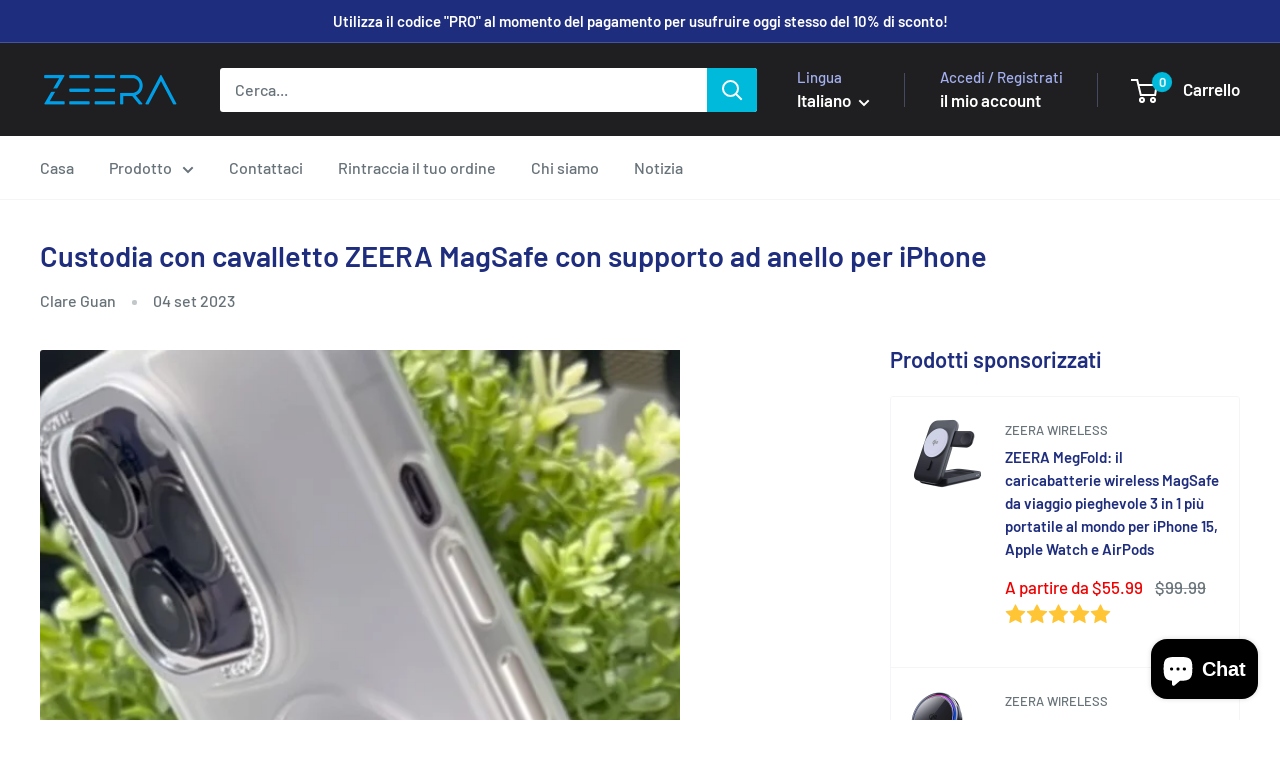

--- FILE ---
content_type: text/html; charset=utf-8
request_url: https://www.google.com/recaptcha/api2/aframe
body_size: 266
content:
<!DOCTYPE HTML><html><head><meta http-equiv="content-type" content="text/html; charset=UTF-8"></head><body><script nonce="2t98uR2XBGTxh0wuPXl5gg">/** Anti-fraud and anti-abuse applications only. See google.com/recaptcha */ try{var clients={'sodar':'https://pagead2.googlesyndication.com/pagead/sodar?'};window.addEventListener("message",function(a){try{if(a.source===window.parent){var b=JSON.parse(a.data);var c=clients[b['id']];if(c){var d=document.createElement('img');d.src=c+b['params']+'&rc='+(localStorage.getItem("rc::a")?sessionStorage.getItem("rc::b"):"");window.document.body.appendChild(d);sessionStorage.setItem("rc::e",parseInt(sessionStorage.getItem("rc::e")||0)+1);localStorage.setItem("rc::h",'1768888112416');}}}catch(b){}});window.parent.postMessage("_grecaptcha_ready", "*");}catch(b){}</script></body></html>

--- FILE ---
content_type: text/javascript
request_url: https://zeerawireless.com/cdn/shop/t/38/assets/theme.js?v=143495748151844733611724847077
body_size: 61476
content:
var __create=Object.create,__defProp=Object.defineProperty,__getOwnPropDesc=Object.getOwnPropertyDescriptor,__getOwnPropNames=Object.getOwnPropertyNames,__getProtoOf=Object.getPrototypeOf,__hasOwnProp=Object.prototype.hasOwnProperty,__typeError=msg=>{throw TypeError(msg)},__commonJS=(cb,mod)=>function(){return mod||(0,cb[__getOwnPropNames(cb)[0]])((mod={exports:{}}).exports,mod),mod.exports},__copyProps=(to,from,except,desc)=>{if(from&&typeof from=="object"||typeof from=="function")for(let key of __getOwnPropNames(from))!__hasOwnProp.call(to,key)&&key!==except&&__defProp(to,key,{get:()=>from[key],enumerable:!(desc=__getOwnPropDesc(from,key))||desc.enumerable});return to},__toESM=(mod,isNodeMode,target)=>(target=mod!=null?__create(__getProtoOf(mod)):{},__copyProps(isNodeMode||!mod||!mod.__esModule?__defProp(target,"default",{value:mod,enumerable:!0}):target,mod)),__accessCheck=(obj,member,msg)=>member.has(obj)||__typeError("Cannot "+msg),__privateGet=(obj,member,getter)=>(__accessCheck(obj,member,"read from private field"),getter?getter.call(obj):member.get(obj)),__privateAdd=(obj,member,value)=>member.has(obj)?__typeError("Cannot add the same private member more than once"):member instanceof WeakSet?member.add(obj):member.set(obj,value),__privateSet=(obj,member,value,setter)=>(__accessCheck(obj,member,"write to private field"),setter?setter.call(obj,value):member.set(obj,value),value),__privateMethod=(obj,member,method)=>(__accessCheck(obj,member,"access private method"),method),require_fastdom=__commonJS({"node_modules/fastdom/fastdom.js"(exports,module){(function(win){"use strict";var debug=function(){},raf=win.requestAnimationFrame||win.webkitRequestAnimationFrame||win.mozRequestAnimationFrame||win.msRequestAnimationFrame||function(cb){return setTimeout(cb,16)};function FastDom(){var self=this;self.reads=[],self.writes=[],self.raf=raf.bind(win),debug("initialized",self)}FastDom.prototype={constructor:FastDom,runTasks:function(tasks){debug("run tasks");for(var task;task=tasks.shift();)task()},measure:function(fn,ctx){debug("measure");var task=ctx?fn.bind(ctx):fn;return this.reads.push(task),scheduleFlush(this),task},mutate:function(fn,ctx){debug("mutate");var task=ctx?fn.bind(ctx):fn;return this.writes.push(task),scheduleFlush(this),task},clear:function(task){return debug("clear",task),remove(this.reads,task)||remove(this.writes,task)},extend:function(props){if(debug("extend",props),typeof props!="object")throw new Error("expected object");var child=Object.create(this);return mixin(child,props),child.fastdom=this,child.initialize&&child.initialize(),child},catch:null};function scheduleFlush(fastdom6){fastdom6.scheduled||(fastdom6.scheduled=!0,fastdom6.raf(flush.bind(null,fastdom6)),debug("flush scheduled"))}function flush(fastdom6){debug("flush");var writes=fastdom6.writes,reads=fastdom6.reads,error;try{debug("flushing reads",reads.length),fastdom6.runTasks(reads),debug("flushing writes",writes.length),fastdom6.runTasks(writes)}catch(e){error=e}if(fastdom6.scheduled=!1,(reads.length||writes.length)&&scheduleFlush(fastdom6),error)if(debug("task errored",error.message),fastdom6.catch)fastdom6.catch(error);else throw error}function remove(array,item){var index=array.indexOf(item);return!!~index&&!!array.splice(index,1)}function mixin(target,source){for(var key in source)source.hasOwnProperty(key)&&(target[key]=source[key])}var exports2=win.fastdom=win.fastdom||new FastDom;typeof define=="function"?define(function(){return exports2}):typeof module=="object"&&(module.exports=exports2)})(typeof window<"u"?window:typeof exports<"u"?exports:globalThis)}}),require_ev_emitter=__commonJS({"node_modules/ev-emitter/ev-emitter.js"(exports,module){(function(global,factory){typeof define=="function"&&define.amd?define(factory):typeof module=="object"&&module.exports?module.exports=factory():global.EvEmitter=factory()})(typeof window<"u"?window:exports,function(){"use strict";function EvEmitter(){}var proto=EvEmitter.prototype;return proto.on=function(eventName,listener){if(!(!eventName||!listener)){var events=this._events=this._events||{},listeners=events[eventName]=events[eventName]||[];return listeners.indexOf(listener)==-1&&listeners.push(listener),this}},proto.once=function(eventName,listener){if(!(!eventName||!listener)){this.on(eventName,listener);var onceEvents=this._onceEvents=this._onceEvents||{},onceListeners=onceEvents[eventName]=onceEvents[eventName]||{};return onceListeners[listener]=!0,this}},proto.off=function(eventName,listener){var listeners=this._events&&this._events[eventName];if(!(!listeners||!listeners.length)){var index=listeners.indexOf(listener);return index!=-1&&listeners.splice(index,1),this}},proto.emitEvent=function(eventName,args){var listeners=this._events&&this._events[eventName];if(!(!listeners||!listeners.length)){listeners=listeners.slice(0),args=args||[];for(var onceListeners=this._onceEvents&&this._onceEvents[eventName],i=0;i<listeners.length;i++){var listener=listeners[i],isOnce=onceListeners&&onceListeners[listener];isOnce&&(this.off(eventName,listener),delete onceListeners[listener]),listener.apply(this,args)}return this}},proto.allOff=function(){delete this._events,delete this._onceEvents},EvEmitter})}}),require_get_size=__commonJS({"node_modules/get-size/get-size.js"(exports,module){(function(window2,factory){typeof define=="function"&&define.amd?define(factory):typeof module=="object"&&module.exports?module.exports=factory():window2.getSize=factory()})(window,function(){"use strict";function getStyleSize(value){var num=parseFloat(value),isValid=value.indexOf("%")==-1&&!isNaN(num);return isValid&&num}function noop(){}var logError=typeof console>"u"?noop:function(message){console.error(message)},measurements=["paddingLeft","paddingRight","paddingTop","paddingBottom","marginLeft","marginRight","marginTop","marginBottom","borderLeftWidth","borderRightWidth","borderTopWidth","borderBottomWidth"],measurementsLength=measurements.length;function getZeroSize(){for(var size={width:0,height:0,innerWidth:0,innerHeight:0,outerWidth:0,outerHeight:0},i=0;i<measurementsLength;i++){var measurement=measurements[i];size[measurement]=0}return size}function getStyle(elem){var style=getComputedStyle(elem);return style||logError("Style returned "+style+". Are you running this code in a hidden iframe on Firefox? See https://bit.ly/getsizebug1"),style}var isSetup=!1,isBoxSizeOuter;function setup(){if(!isSetup){isSetup=!0;var div=document.createElement("div");div.style.width="200px",div.style.padding="1px 2px 3px 4px",div.style.borderStyle="solid",div.style.borderWidth="1px 2px 3px 4px",div.style.boxSizing="border-box";var body=document.body||document.documentElement;body.appendChild(div);var style=getStyle(div);isBoxSizeOuter=Math.round(getStyleSize(style.width))==200,getSize.isBoxSizeOuter=isBoxSizeOuter,body.removeChild(div)}}function getSize(elem){if(setup(),typeof elem=="string"&&(elem=document.querySelector(elem)),!(!elem||typeof elem!="object"||!elem.nodeType)){var style=getStyle(elem);if(style.display=="none")return getZeroSize();var size={};size.width=elem.offsetWidth,size.height=elem.offsetHeight;for(var isBorderBox=size.isBorderBox=style.boxSizing=="border-box",i=0;i<measurementsLength;i++){var measurement=measurements[i],value=style[measurement],num=parseFloat(value);size[measurement]=isNaN(num)?0:num}var paddingWidth=size.paddingLeft+size.paddingRight,paddingHeight=size.paddingTop+size.paddingBottom,marginWidth=size.marginLeft+size.marginRight,marginHeight=size.marginTop+size.marginBottom,borderWidth=size.borderLeftWidth+size.borderRightWidth,borderHeight=size.borderTopWidth+size.borderBottomWidth,isBorderBoxSizeOuter=isBorderBox&&isBoxSizeOuter,styleWidth=getStyleSize(style.width);styleWidth!==!1&&(size.width=styleWidth+(isBorderBoxSizeOuter?0:paddingWidth+borderWidth));var styleHeight=getStyleSize(style.height);return styleHeight!==!1&&(size.height=styleHeight+(isBorderBoxSizeOuter?0:paddingHeight+borderHeight)),size.innerWidth=size.width-(paddingWidth+borderWidth),size.innerHeight=size.height-(paddingHeight+borderHeight),size.outerWidth=size.width+marginWidth,size.outerHeight=size.height+marginHeight,size}}return getSize})}}),require_matches_selector=__commonJS({"node_modules/desandro-matches-selector/matches-selector.js"(exports,module){(function(window2,factory){"use strict";typeof define=="function"&&define.amd?define(factory):typeof module=="object"&&module.exports?module.exports=factory():window2.matchesSelector=factory()})(window,function(){"use strict";var matchesMethod=function(){var ElemProto=window.Element.prototype;if(ElemProto.matches)return"matches";if(ElemProto.matchesSelector)return"matchesSelector";for(var prefixes=["webkit","moz","ms","o"],i=0;i<prefixes.length;i++){var prefix=prefixes[i],method=prefix+"MatchesSelector";if(ElemProto[method])return method}}();return function(elem,selector){return elem[matchesMethod](selector)}})}}),require_utils=__commonJS({"node_modules/fizzy-ui-utils/utils.js"(exports,module){(function(window2,factory){typeof define=="function"&&define.amd?define(["desandro-matches-selector/matches-selector"],function(matchesSelector){return factory(window2,matchesSelector)}):typeof module=="object"&&module.exports?module.exports=factory(window2,require_matches_selector()):window2.fizzyUIUtils=factory(window2,window2.matchesSelector)})(window,function(window2,matchesSelector){"use strict";var utils={};utils.extend=function(a,b){for(var prop in b)a[prop]=b[prop];return a},utils.modulo=function(num,div){return(num%div+div)%div};var arraySlice=Array.prototype.slice;utils.makeArray=function(obj){if(Array.isArray(obj))return obj;if(obj==null)return[];var isArrayLike=typeof obj=="object"&&typeof obj.length=="number";return isArrayLike?arraySlice.call(obj):[obj]},utils.removeFrom=function(ary,obj){var index=ary.indexOf(obj);index!=-1&&ary.splice(index,1)},utils.getParent=function(elem,selector){for(;elem.parentNode&&elem!=document.body;)if(elem=elem.parentNode,matchesSelector(elem,selector))return elem},utils.getQueryElement=function(elem){return typeof elem=="string"?document.querySelector(elem):elem},utils.handleEvent=function(event2){var method="on"+event2.type;this[method]&&this[method](event2)},utils.filterFindElements=function(elems,selector){elems=utils.makeArray(elems);var ffElems=[];return elems.forEach(function(elem){if(elem instanceof HTMLElement){if(!selector){ffElems.push(elem);return}matchesSelector(elem,selector)&&ffElems.push(elem);for(var childElems=elem.querySelectorAll(selector),i=0;i<childElems.length;i++)ffElems.push(childElems[i])}}),ffElems},utils.debounceMethod=function(_class,methodName,threshold){threshold=threshold||100;var method=_class.prototype[methodName],timeoutName=methodName+"Timeout";_class.prototype[methodName]=function(){var timeout=this[timeoutName];clearTimeout(timeout);var args=arguments,_this=this;this[timeoutName]=setTimeout(function(){method.apply(_this,args),delete _this[timeoutName]},threshold)}},utils.docReady=function(callback){var readyState=document.readyState;readyState=="complete"||readyState=="interactive"?setTimeout(callback):document.addEventListener("DOMContentLoaded",callback)},utils.toDashed=function(str){return str.replace(/(.)([A-Z])/g,function(match,$1,$2){return $1+"-"+$2}).toLowerCase()};var console2=window2.console;return utils.htmlInit=function(WidgetClass,namespace){utils.docReady(function(){var dashedNamespace=utils.toDashed(namespace),dataAttr="data-"+dashedNamespace,dataAttrElems=document.querySelectorAll("["+dataAttr+"]"),jsDashElems=document.querySelectorAll(".js-"+dashedNamespace),elems=utils.makeArray(dataAttrElems).concat(utils.makeArray(jsDashElems)),dataOptionsAttr=dataAttr+"-options",jQuery=window2.jQuery;elems.forEach(function(elem){var attr=elem.getAttribute(dataAttr)||elem.getAttribute(dataOptionsAttr),options;try{options=attr&&JSON.parse(attr)}catch(error){console2&&console2.error("Error parsing "+dataAttr+" on "+elem.className+": "+error);return}var instance=new WidgetClass(elem,options);jQuery&&jQuery.data(elem,namespace,instance)})})},utils})}}),require_cell=__commonJS({"node_modules/flickity/js/cell.js"(exports,module){(function(window2,factory){typeof define=="function"&&define.amd?define(["get-size/get-size"],function(getSize){return factory(window2,getSize)}):typeof module=="object"&&module.exports?module.exports=factory(window2,require_get_size()):(window2.Flickity=window2.Flickity||{},window2.Flickity.Cell=factory(window2,window2.getSize))})(window,function(window2,getSize){"use strict";function Cell(elem,parent){this.element=elem,this.parent=parent,this.create()}var proto=Cell.prototype;return proto.create=function(){this.element.style.position="absolute",this.element.setAttribute("aria-hidden","true"),this.x=0,this.shift=0},proto.destroy=function(){this.unselect(),this.element.style.position="";var side=this.parent.originSide;this.element.style[side]="",this.element.removeAttribute("aria-hidden")},proto.getSize=function(){this.size=getSize(this.element)},proto.setPosition=function(x){this.x=x,this.updateTarget(),this.renderPosition(x)},proto.updateTarget=proto.setDefaultTarget=function(){var marginProperty=this.parent.originSide=="left"?"marginLeft":"marginRight";this.target=this.x+this.size[marginProperty]+this.size.width*this.parent.cellAlign},proto.renderPosition=function(x){var side=this.parent.originSide;this.element.style[side]=this.parent.getPositionValue(x)},proto.select=function(){this.element.classList.add("is-selected"),this.element.removeAttribute("aria-hidden")},proto.unselect=function(){this.element.classList.remove("is-selected"),this.element.setAttribute("aria-hidden","true")},proto.wrapShift=function(shift){this.shift=shift,this.renderPosition(this.x+this.parent.slideableWidth*shift)},proto.remove=function(){this.element.parentNode.removeChild(this.element)},Cell})}}),require_slide=__commonJS({"node_modules/flickity/js/slide.js"(exports,module){(function(window2,factory){typeof define=="function"&&define.amd?define(factory):typeof module=="object"&&module.exports?module.exports=factory():(window2.Flickity=window2.Flickity||{},window2.Flickity.Slide=factory())})(window,function(){"use strict";function Slide(parent){this.parent=parent,this.isOriginLeft=parent.originSide=="left",this.cells=[],this.outerWidth=0,this.height=0}var proto=Slide.prototype;return proto.addCell=function(cell){if(this.cells.push(cell),this.outerWidth+=cell.size.outerWidth,this.height=Math.max(cell.size.outerHeight,this.height),this.cells.length==1){this.x=cell.x;var beginMargin=this.isOriginLeft?"marginLeft":"marginRight";this.firstMargin=cell.size[beginMargin]}},proto.updateTarget=function(){var endMargin=this.isOriginLeft?"marginRight":"marginLeft",lastCell=this.getLastCell(),lastMargin=lastCell?lastCell.size[endMargin]:0,slideWidth=this.outerWidth-(this.firstMargin+lastMargin);this.target=this.x+this.firstMargin+slideWidth*this.parent.cellAlign},proto.getLastCell=function(){return this.cells[this.cells.length-1]},proto.select=function(){this.cells.forEach(function(cell){cell.select()})},proto.unselect=function(){this.cells.forEach(function(cell){cell.unselect()})},proto.getCellElements=function(){return this.cells.map(function(cell){return cell.element})},Slide})}}),require_animate=__commonJS({"node_modules/flickity/js/animate.js"(exports,module){(function(window2,factory){typeof define=="function"&&define.amd?define(["fizzy-ui-utils/utils"],function(utils){return factory(window2,utils)}):typeof module=="object"&&module.exports?module.exports=factory(window2,require_utils()):(window2.Flickity=window2.Flickity||{},window2.Flickity.animatePrototype=factory(window2,window2.fizzyUIUtils))})(window,function(window2,utils){"use strict";var proto={};return proto.startAnimation=function(){this.isAnimating||(this.isAnimating=!0,this.restingFrames=0,this.animate())},proto.animate=function(){this.applyDragForce(),this.applySelectedAttraction();var previousX=this.x;if(this.integratePhysics(),this.positionSlider(),this.settle(previousX),this.isAnimating){var _this=this;requestAnimationFrame(function(){_this.animate()})}},proto.positionSlider=function(){var x=this.x;this.options.wrapAround&&this.cells.length>1&&(x=utils.modulo(x,this.slideableWidth),x-=this.slideableWidth,this.shiftWrapCells(x)),this.setTranslateX(x,this.isAnimating),this.dispatchScrollEvent()},proto.setTranslateX=function(x,is3d){x+=this.cursorPosition,x=this.options.rightToLeft?-x:x;var translateX=this.getPositionValue(x);this.slider.style.transform=is3d?"translate3d("+translateX+",0,0)":"translateX("+translateX+")"},proto.dispatchScrollEvent=function(){var firstSlide=this.slides[0];if(firstSlide){var positionX=-this.x-firstSlide.target,progress=positionX/this.slidesWidth;this.dispatchEvent("scroll",null,[progress,positionX])}},proto.positionSliderAtSelected=function(){this.cells.length&&(this.x=-this.selectedSlide.target,this.velocity=0,this.positionSlider())},proto.getPositionValue=function(position){return this.options.percentPosition?Math.round(position/this.size.innerWidth*1e4)*.01+"%":Math.round(position)+"px"},proto.settle=function(previousX){var isResting=!this.isPointerDown&&Math.round(this.x*100)==Math.round(previousX*100);isResting&&this.restingFrames++,this.restingFrames>2&&(this.isAnimating=!1,delete this.isFreeScrolling,this.positionSlider(),this.dispatchEvent("settle",null,[this.selectedIndex]))},proto.shiftWrapCells=function(x){var beforeGap=this.cursorPosition+x;this._shiftCells(this.beforeShiftCells,beforeGap,-1);var afterGap=this.size.innerWidth-(x+this.slideableWidth+this.cursorPosition);this._shiftCells(this.afterShiftCells,afterGap,1)},proto._shiftCells=function(cells,gap,shift){for(var i=0;i<cells.length;i++){var cell=cells[i],cellShift=gap>0?shift:0;cell.wrapShift(cellShift),gap-=cell.size.outerWidth}},proto._unshiftCells=function(cells){if(!(!cells||!cells.length))for(var i=0;i<cells.length;i++)cells[i].wrapShift(0)},proto.integratePhysics=function(){this.x+=this.velocity,this.velocity*=this.getFrictionFactor()},proto.applyForce=function(force){this.velocity+=force},proto.getFrictionFactor=function(){return 1-this.options[this.isFreeScrolling?"freeScrollFriction":"friction"]},proto.getRestingPosition=function(){return this.x+this.velocity/(1-this.getFrictionFactor())},proto.applyDragForce=function(){if(!(!this.isDraggable||!this.isPointerDown)){var dragVelocity=this.dragX-this.x,dragForce=dragVelocity-this.velocity;this.applyForce(dragForce)}},proto.applySelectedAttraction=function(){var dragDown=this.isDraggable&&this.isPointerDown;if(!(dragDown||this.isFreeScrolling||!this.slides.length)){var distance=this.selectedSlide.target*-1-this.x,force=distance*this.options.selectedAttraction;this.applyForce(force)}},proto})}}),require_flickity=__commonJS({"node_modules/flickity/js/flickity.js"(exports,module){(function(window2,factory){if(typeof define=="function"&&define.amd)define(["ev-emitter/ev-emitter","get-size/get-size","fizzy-ui-utils/utils","./cell","./slide","./animate"],function(EvEmitter,getSize,utils,Cell,Slide,animatePrototype){return factory(window2,EvEmitter,getSize,utils,Cell,Slide,animatePrototype)});else if(typeof module=="object"&&module.exports)module.exports=factory(window2,require_ev_emitter(),require_get_size(),require_utils(),require_cell(),require_slide(),require_animate());else{var _Flickity=window2.Flickity;window2.Flickity=factory(window2,window2.EvEmitter,window2.getSize,window2.fizzyUIUtils,_Flickity.Cell,_Flickity.Slide,_Flickity.animatePrototype)}})(window,function(window2,EvEmitter,getSize,utils,Cell,Slide,animatePrototype){"use strict";var jQuery=window2.jQuery,getComputedStyle2=window2.getComputedStyle,console2=window2.console;function moveElements(elems,toElem){for(elems=utils.makeArray(elems);elems.length;)toElem.appendChild(elems.shift())}var GUID=0,instances={};function Flickity10(element,options){var queryElement=utils.getQueryElement(element);if(!queryElement){console2&&console2.error("Bad element for Flickity: "+(queryElement||element));return}if(this.element=queryElement,this.element.flickityGUID){var instance=instances[this.element.flickityGUID];return instance&&instance.option(options),instance}jQuery&&(this.$element=jQuery(this.element)),this.options=utils.extend({},this.constructor.defaults),this.option(options),this._create()}Flickity10.defaults={accessibility:!0,cellAlign:"center",freeScrollFriction:.075,friction:.28,namespaceJQueryEvents:!0,percentPosition:!0,resize:!0,selectedAttraction:.025,setGallerySize:!0},Flickity10.createMethods=[];var proto=Flickity10.prototype;utils.extend(proto,EvEmitter.prototype),proto._create=function(){var id=this.guid=++GUID;this.element.flickityGUID=id,instances[id]=this,this.selectedIndex=0,this.restingFrames=0,this.x=0,this.velocity=0,this.originSide=this.options.rightToLeft?"right":"left",this.viewport=document.createElement("div"),this.viewport.className="flickity-viewport",this._createSlider(),(this.options.resize||this.options.watchCSS)&&window2.addEventListener("resize",this);for(var eventName in this.options.on){var listener=this.options.on[eventName];this.on(eventName,listener)}Flickity10.createMethods.forEach(function(method){this[method]()},this),this.options.watchCSS?this.watchCSS():this.activate()},proto.option=function(opts){utils.extend(this.options,opts)},proto.activate=function(){if(!this.isActive){this.isActive=!0,this.element.classList.add("flickity-enabled"),this.options.rightToLeft&&this.element.classList.add("flickity-rtl"),this.getSize();var cellElems=this._filterFindCellElements(this.element.children);moveElements(cellElems,this.slider),this.viewport.appendChild(this.slider),this.element.appendChild(this.viewport),this.reloadCells(),this.options.accessibility&&(this.element.tabIndex=0,this.element.addEventListener("keydown",this)),this.emitEvent("activate"),this.selectInitialIndex(),this.isInitActivated=!0,this.dispatchEvent("ready")}},proto._createSlider=function(){var slider=document.createElement("div");slider.className="flickity-slider",slider.style[this.originSide]=0,this.slider=slider},proto._filterFindCellElements=function(elems){return utils.filterFindElements(elems,this.options.cellSelector)},proto.reloadCells=function(){this.cells=this._makeCells(this.slider.children),this.positionCells(),this._getWrapShiftCells(),this.setGallerySize()},proto._makeCells=function(elems){var cellElems=this._filterFindCellElements(elems),cells=cellElems.map(function(cellElem){return new Cell(cellElem,this)},this);return cells},proto.getLastCell=function(){return this.cells[this.cells.length-1]},proto.getLastSlide=function(){return this.slides[this.slides.length-1]},proto.positionCells=function(){this._sizeCells(this.cells),this._positionCells(0)},proto._positionCells=function(index){index=index||0,this.maxCellHeight=index&&this.maxCellHeight||0;var cellX=0;if(index>0){var startCell=this.cells[index-1];cellX=startCell.x+startCell.size.outerWidth}for(var len=this.cells.length,i=index;i<len;i++){var cell=this.cells[i];cell.setPosition(cellX),cellX+=cell.size.outerWidth,this.maxCellHeight=Math.max(cell.size.outerHeight,this.maxCellHeight)}this.slideableWidth=cellX,this.updateSlides(),this._containSlides(),this.slidesWidth=len?this.getLastSlide().target-this.slides[0].target:0},proto._sizeCells=function(cells){cells.forEach(function(cell){cell.getSize()})},proto.updateSlides=function(){if(this.slides=[],!!this.cells.length){var slide=new Slide(this);this.slides.push(slide);var isOriginLeft=this.originSide=="left",nextMargin=isOriginLeft?"marginRight":"marginLeft",canCellFit=this._getCanCellFit();this.cells.forEach(function(cell,i){if(!slide.cells.length){slide.addCell(cell);return}var slideWidth=slide.outerWidth-slide.firstMargin+(cell.size.outerWidth-cell.size[nextMargin]);canCellFit.call(this,i,slideWidth)||(slide.updateTarget(),slide=new Slide(this),this.slides.push(slide)),slide.addCell(cell)},this),slide.updateTarget(),this.updateSelectedSlide()}},proto._getCanCellFit=function(){var groupCells=this.options.groupCells;if(groupCells){if(typeof groupCells=="number"){var number=parseInt(groupCells,10);return function(i){return i%number!==0}}}else return function(){return!1};var percentMatch=typeof groupCells=="string"&&groupCells.match(/^(\d+)%$/),percent=percentMatch?parseInt(percentMatch[1],10)/100:1;return function(i,slideWidth){return slideWidth<=(this.size.innerWidth+1)*percent}},proto._init=proto.reposition=function(){this.positionCells(),this.positionSliderAtSelected()},proto.getSize=function(){this.size=getSize(this.element),this.setCellAlign(),this.cursorPosition=this.size.innerWidth*this.cellAlign};var cellAlignShorthands={center:{left:.5,right:.5},left:{left:0,right:1},right:{right:0,left:1}};return proto.setCellAlign=function(){var shorthand=cellAlignShorthands[this.options.cellAlign];this.cellAlign=shorthand?shorthand[this.originSide]:this.options.cellAlign},proto.setGallerySize=function(){if(this.options.setGallerySize){var height=this.options.adaptiveHeight&&this.selectedSlide?this.selectedSlide.height:this.maxCellHeight;this.viewport.style.height=height+"px"}},proto._getWrapShiftCells=function(){if(this.options.wrapAround){this._unshiftCells(this.beforeShiftCells),this._unshiftCells(this.afterShiftCells);var gapX=this.cursorPosition,cellIndex=this.cells.length-1;this.beforeShiftCells=this._getGapCells(gapX,cellIndex,-1),gapX=this.size.innerWidth-this.cursorPosition,this.afterShiftCells=this._getGapCells(gapX,0,1)}},proto._getGapCells=function(gapX,cellIndex,increment){for(var cells=[];gapX>0;){var cell=this.cells[cellIndex];if(!cell)break;cells.push(cell),cellIndex+=increment,gapX-=cell.size.outerWidth}return cells},proto._containSlides=function(){if(!(!this.options.contain||this.options.wrapAround||!this.cells.length)){var isRightToLeft=this.options.rightToLeft,beginMargin=isRightToLeft?"marginRight":"marginLeft",endMargin=isRightToLeft?"marginLeft":"marginRight",contentWidth=this.slideableWidth-this.getLastCell().size[endMargin],isContentSmaller=contentWidth<this.size.innerWidth,beginBound=this.cursorPosition+this.cells[0].size[beginMargin],endBound=contentWidth-this.size.innerWidth*(1-this.cellAlign);this.slides.forEach(function(slide){isContentSmaller?slide.target=contentWidth*this.cellAlign:(slide.target=Math.max(slide.target,beginBound),slide.target=Math.min(slide.target,endBound))},this)}},proto.dispatchEvent=function(type,event2,args){var emitArgs=event2?[event2].concat(args):args;if(this.emitEvent(type,emitArgs),jQuery&&this.$element){type+=this.options.namespaceJQueryEvents?".flickity":"";var $event=type;if(event2){var jQEvent=new jQuery.Event(event2);jQEvent.type=type,$event=jQEvent}this.$element.trigger($event,args)}},proto.select=function(index,isWrap,isInstant){if(this.isActive&&(index=parseInt(index,10),this._wrapSelect(index),(this.options.wrapAround||isWrap)&&(index=utils.modulo(index,this.slides.length)),!!this.slides[index])){var prevIndex=this.selectedIndex;this.selectedIndex=index,this.updateSelectedSlide(),isInstant?this.positionSliderAtSelected():this.startAnimation(),this.options.adaptiveHeight&&this.setGallerySize(),this.dispatchEvent("select",null,[index]),index!=prevIndex&&this.dispatchEvent("change",null,[index]),this.dispatchEvent("cellSelect")}},proto._wrapSelect=function(index){var len=this.slides.length,isWrapping=this.options.wrapAround&&len>1;if(!isWrapping)return index;var wrapIndex=utils.modulo(index,len),delta=Math.abs(wrapIndex-this.selectedIndex),backWrapDelta=Math.abs(wrapIndex+len-this.selectedIndex),forewardWrapDelta=Math.abs(wrapIndex-len-this.selectedIndex);!this.isDragSelect&&backWrapDelta<delta?index+=len:!this.isDragSelect&&forewardWrapDelta<delta&&(index-=len),index<0?this.x-=this.slideableWidth:index>=len&&(this.x+=this.slideableWidth)},proto.previous=function(isWrap,isInstant){this.select(this.selectedIndex-1,isWrap,isInstant)},proto.next=function(isWrap,isInstant){this.select(this.selectedIndex+1,isWrap,isInstant)},proto.updateSelectedSlide=function(){var slide=this.slides[this.selectedIndex];slide&&(this.unselectSelectedSlide(),this.selectedSlide=slide,slide.select(),this.selectedCells=slide.cells,this.selectedElements=slide.getCellElements(),this.selectedCell=slide.cells[0],this.selectedElement=this.selectedElements[0])},proto.unselectSelectedSlide=function(){this.selectedSlide&&this.selectedSlide.unselect()},proto.selectInitialIndex=function(){var initialIndex=this.options.initialIndex;if(this.isInitActivated){this.select(this.selectedIndex,!1,!0);return}if(initialIndex&&typeof initialIndex=="string"){var cell=this.queryCell(initialIndex);if(cell){this.selectCell(initialIndex,!1,!0);return}}var index=0;initialIndex&&this.slides[initialIndex]&&(index=initialIndex),this.select(index,!1,!0)},proto.selectCell=function(value,isWrap,isInstant){var cell=this.queryCell(value);if(cell){var index=this.getCellSlideIndex(cell);this.select(index,isWrap,isInstant)}},proto.getCellSlideIndex=function(cell){for(var i=0;i<this.slides.length;i++){var slide=this.slides[i],index=slide.cells.indexOf(cell);if(index!=-1)return i}},proto.getCell=function(elem){for(var i=0;i<this.cells.length;i++){var cell=this.cells[i];if(cell.element==elem)return cell}},proto.getCells=function(elems){elems=utils.makeArray(elems);var cells=[];return elems.forEach(function(elem){var cell=this.getCell(elem);cell&&cells.push(cell)},this),cells},proto.getCellElements=function(){return this.cells.map(function(cell){return cell.element})},proto.getParentCell=function(elem){var cell=this.getCell(elem);return cell||(elem=utils.getParent(elem,".flickity-slider > *"),this.getCell(elem))},proto.getAdjacentCellElements=function(adjCount,index){if(!adjCount)return this.selectedSlide.getCellElements();index=index===void 0?this.selectedIndex:index;var len=this.slides.length;if(1+adjCount*2>=len)return this.getCellElements();for(var cellElems=[],i=index-adjCount;i<=index+adjCount;i++){var slideIndex=this.options.wrapAround?utils.modulo(i,len):i,slide=this.slides[slideIndex];slide&&(cellElems=cellElems.concat(slide.getCellElements()))}return cellElems},proto.queryCell=function(selector){if(typeof selector=="number")return this.cells[selector];if(typeof selector=="string"){if(selector.match(/^[#.]?[\d/]/))return;selector=this.element.querySelector(selector)}return this.getCell(selector)},proto.uiChange=function(){this.emitEvent("uiChange")},proto.childUIPointerDown=function(event2){event2.type!="touchstart"&&event2.preventDefault(),this.focus()},proto.onresize=function(){this.watchCSS(),this.resize()},utils.debounceMethod(Flickity10,"onresize",150),proto.resize=function(){if(this.isActive){this.getSize(),this.options.wrapAround&&(this.x=utils.modulo(this.x,this.slideableWidth)),this.positionCells(),this._getWrapShiftCells(),this.setGallerySize(),this.emitEvent("resize");var selectedElement=this.selectedElements&&this.selectedElements[0];this.selectCell(selectedElement,!1,!0)}},proto.watchCSS=function(){var watchOption=this.options.watchCSS;if(watchOption){var afterContent=getComputedStyle2(this.element,":after").content;afterContent.indexOf("flickity")!=-1?this.activate():this.deactivate()}},proto.onkeydown=function(event2){var isNotFocused=document.activeElement&&document.activeElement!=this.element;if(!(!this.options.accessibility||isNotFocused)){var handler=Flickity10.keyboardHandlers[event2.keyCode];handler&&handler.call(this)}},Flickity10.keyboardHandlers={37:function(){var leftMethod=this.options.rightToLeft?"next":"previous";this.uiChange(),this[leftMethod]()},39:function(){var rightMethod=this.options.rightToLeft?"previous":"next";this.uiChange(),this[rightMethod]()}},proto.focus=function(){var prevScrollY=window2.pageYOffset;this.element.focus({preventScroll:!0}),window2.pageYOffset!=prevScrollY&&window2.scrollTo(window2.pageXOffset,prevScrollY)},proto.deactivate=function(){this.isActive&&(this.element.classList.remove("flickity-enabled"),this.element.classList.remove("flickity-rtl"),this.unselectSelectedSlide(),this.cells.forEach(function(cell){cell.destroy()}),this.element.removeChild(this.viewport),moveElements(this.slider.children,this.element),this.options.accessibility&&(this.element.removeAttribute("tabIndex"),this.element.removeEventListener("keydown",this)),this.isActive=!1,this.emitEvent("deactivate"))},proto.destroy=function(){this.deactivate(),window2.removeEventListener("resize",this),this.allOff(),this.emitEvent("destroy"),jQuery&&this.$element&&jQuery.removeData(this.element,"flickity"),delete this.element.flickityGUID,delete instances[this.guid]},utils.extend(proto,animatePrototype),Flickity10.data=function(elem){elem=utils.getQueryElement(elem);var id=elem&&elem.flickityGUID;return id&&instances[id]},utils.htmlInit(Flickity10,"flickity"),jQuery&&jQuery.bridget&&jQuery.bridget("flickity",Flickity10),Flickity10.setJQuery=function(jq){jQuery=jq},Flickity10.Cell=Cell,Flickity10.Slide=Slide,Flickity10})}}),require_unipointer=__commonJS({"node_modules/unipointer/unipointer.js"(exports,module){(function(window2,factory){typeof define=="function"&&define.amd?define(["ev-emitter/ev-emitter"],function(EvEmitter){return factory(window2,EvEmitter)}):typeof module=="object"&&module.exports?module.exports=factory(window2,require_ev_emitter()):window2.Unipointer=factory(window2,window2.EvEmitter)})(window,function(window2,EvEmitter){"use strict";function noop(){}function Unipointer(){}var proto=Unipointer.prototype=Object.create(EvEmitter.prototype);proto.bindStartEvent=function(elem){this._bindStartEvent(elem,!0)},proto.unbindStartEvent=function(elem){this._bindStartEvent(elem,!1)},proto._bindStartEvent=function(elem,isAdd){isAdd=isAdd===void 0?!0:isAdd;var bindMethod=isAdd?"addEventListener":"removeEventListener",startEvent="mousedown";"ontouchstart"in window2?startEvent="touchstart":window2.PointerEvent&&(startEvent="pointerdown"),elem[bindMethod](startEvent,this)},proto.handleEvent=function(event2){var method="on"+event2.type;this[method]&&this[method](event2)},proto.getTouch=function(touches){for(var i=0;i<touches.length;i++){var touch=touches[i];if(touch.identifier==this.pointerIdentifier)return touch}},proto.onmousedown=function(event2){var button=event2.button;button&&button!==0&&button!==1||this._pointerDown(event2,event2)},proto.ontouchstart=function(event2){this._pointerDown(event2,event2.changedTouches[0])},proto.onpointerdown=function(event2){this._pointerDown(event2,event2)},proto._pointerDown=function(event2,pointer){event2.button||this.isPointerDown||(this.isPointerDown=!0,this.pointerIdentifier=pointer.pointerId!==void 0?pointer.pointerId:pointer.identifier,this.pointerDown(event2,pointer))},proto.pointerDown=function(event2,pointer){this._bindPostStartEvents(event2),this.emitEvent("pointerDown",[event2,pointer])};var postStartEvents={mousedown:["mousemove","mouseup"],touchstart:["touchmove","touchend","touchcancel"],pointerdown:["pointermove","pointerup","pointercancel"]};return proto._bindPostStartEvents=function(event2){if(event2){var events=postStartEvents[event2.type];events.forEach(function(eventName){window2.addEventListener(eventName,this)},this),this._boundPointerEvents=events}},proto._unbindPostStartEvents=function(){this._boundPointerEvents&&(this._boundPointerEvents.forEach(function(eventName){window2.removeEventListener(eventName,this)},this),delete this._boundPointerEvents)},proto.onmousemove=function(event2){this._pointerMove(event2,event2)},proto.onpointermove=function(event2){event2.pointerId==this.pointerIdentifier&&this._pointerMove(event2,event2)},proto.ontouchmove=function(event2){var touch=this.getTouch(event2.changedTouches);touch&&this._pointerMove(event2,touch)},proto._pointerMove=function(event2,pointer){this.pointerMove(event2,pointer)},proto.pointerMove=function(event2,pointer){this.emitEvent("pointerMove",[event2,pointer])},proto.onmouseup=function(event2){this._pointerUp(event2,event2)},proto.onpointerup=function(event2){event2.pointerId==this.pointerIdentifier&&this._pointerUp(event2,event2)},proto.ontouchend=function(event2){var touch=this.getTouch(event2.changedTouches);touch&&this._pointerUp(event2,touch)},proto._pointerUp=function(event2,pointer){this._pointerDone(),this.pointerUp(event2,pointer)},proto.pointerUp=function(event2,pointer){this.emitEvent("pointerUp",[event2,pointer])},proto._pointerDone=function(){this._pointerReset(),this._unbindPostStartEvents(),this.pointerDone()},proto._pointerReset=function(){this.isPointerDown=!1,delete this.pointerIdentifier},proto.pointerDone=noop,proto.onpointercancel=function(event2){event2.pointerId==this.pointerIdentifier&&this._pointerCancel(event2,event2)},proto.ontouchcancel=function(event2){var touch=this.getTouch(event2.changedTouches);touch&&this._pointerCancel(event2,touch)},proto._pointerCancel=function(event2,pointer){this._pointerDone(),this.pointerCancel(event2,pointer)},proto.pointerCancel=function(event2,pointer){this.emitEvent("pointerCancel",[event2,pointer])},Unipointer.getPointerPoint=function(pointer){return{x:pointer.pageX,y:pointer.pageY}},Unipointer})}}),require_unidragger=__commonJS({"node_modules/unidragger/unidragger.js"(exports,module){(function(window2,factory){typeof define=="function"&&define.amd?define(["unipointer/unipointer"],function(Unipointer){return factory(window2,Unipointer)}):typeof module=="object"&&module.exports?module.exports=factory(window2,require_unipointer()):window2.Unidragger=factory(window2,window2.Unipointer)})(window,function(window2,Unipointer){"use strict";function Unidragger(){}var proto=Unidragger.prototype=Object.create(Unipointer.prototype);proto.bindHandles=function(){this._bindHandles(!0)},proto.unbindHandles=function(){this._bindHandles(!1)},proto._bindHandles=function(isAdd){isAdd=isAdd===void 0?!0:isAdd;for(var bindMethod=isAdd?"addEventListener":"removeEventListener",touchAction=isAdd?this._touchActionValue:"",i=0;i<this.handles.length;i++){var handle=this.handles[i];this._bindStartEvent(handle,isAdd),handle[bindMethod]("click",this),window2.PointerEvent&&(handle.style.touchAction=touchAction)}},proto._touchActionValue="none",proto.pointerDown=function(event2,pointer){var isOkay=this.okayPointerDown(event2);isOkay&&(this.pointerDownPointer={pageX:pointer.pageX,pageY:pointer.pageY},event2.preventDefault(),this.pointerDownBlur(),this._bindPostStartEvents(event2),this.emitEvent("pointerDown",[event2,pointer]))};var cursorNodes={TEXTAREA:!0,INPUT:!0,SELECT:!0,OPTION:!0},clickTypes={radio:!0,checkbox:!0,button:!0,submit:!0,image:!0,file:!0};return proto.okayPointerDown=function(event2){var isCursorNode=cursorNodes[event2.target.nodeName],isClickType=clickTypes[event2.target.type],isOkay=!isCursorNode||isClickType;return isOkay||this._pointerReset(),isOkay},proto.pointerDownBlur=function(){var focused=document.activeElement,canBlur=focused&&focused.blur&&focused!=document.body;canBlur&&focused.blur()},proto.pointerMove=function(event2,pointer){var moveVector=this._dragPointerMove(event2,pointer);this.emitEvent("pointerMove",[event2,pointer,moveVector]),this._dragMove(event2,pointer,moveVector)},proto._dragPointerMove=function(event2,pointer){var moveVector={x:pointer.pageX-this.pointerDownPointer.pageX,y:pointer.pageY-this.pointerDownPointer.pageY};return!this.isDragging&&this.hasDragStarted(moveVector)&&this._dragStart(event2,pointer),moveVector},proto.hasDragStarted=function(moveVector){return Math.abs(moveVector.x)>3||Math.abs(moveVector.y)>3},proto.pointerUp=function(event2,pointer){this.emitEvent("pointerUp",[event2,pointer]),this._dragPointerUp(event2,pointer)},proto._dragPointerUp=function(event2,pointer){this.isDragging?this._dragEnd(event2,pointer):this._staticClick(event2,pointer)},proto._dragStart=function(event2,pointer){this.isDragging=!0,this.isPreventingClicks=!0,this.dragStart(event2,pointer)},proto.dragStart=function(event2,pointer){this.emitEvent("dragStart",[event2,pointer])},proto._dragMove=function(event2,pointer,moveVector){this.isDragging&&this.dragMove(event2,pointer,moveVector)},proto.dragMove=function(event2,pointer,moveVector){event2.preventDefault(),this.emitEvent("dragMove",[event2,pointer,moveVector])},proto._dragEnd=function(event2,pointer){this.isDragging=!1,setTimeout(function(){delete this.isPreventingClicks}.bind(this)),this.dragEnd(event2,pointer)},proto.dragEnd=function(event2,pointer){this.emitEvent("dragEnd",[event2,pointer])},proto.onclick=function(event2){this.isPreventingClicks&&event2.preventDefault()},proto._staticClick=function(event2,pointer){this.isIgnoringMouseUp&&event2.type=="mouseup"||(this.staticClick(event2,pointer),event2.type!="mouseup"&&(this.isIgnoringMouseUp=!0,setTimeout(function(){delete this.isIgnoringMouseUp}.bind(this),400)))},proto.staticClick=function(event2,pointer){this.emitEvent("staticClick",[event2,pointer])},Unidragger.getPointerPoint=Unipointer.getPointerPoint,Unidragger})}}),require_drag=__commonJS({"node_modules/flickity/js/drag.js"(exports,module){(function(window2,factory){typeof define=="function"&&define.amd?define(["./flickity","unidragger/unidragger","fizzy-ui-utils/utils"],function(Flickity10,Unidragger,utils){return factory(window2,Flickity10,Unidragger,utils)}):typeof module=="object"&&module.exports?module.exports=factory(window2,require_flickity(),require_unidragger(),require_utils()):window2.Flickity=factory(window2,window2.Flickity,window2.Unidragger,window2.fizzyUIUtils)})(window,function(window2,Flickity10,Unidragger,utils){"use strict";utils.extend(Flickity10.defaults,{draggable:">1",dragThreshold:3}),Flickity10.createMethods.push("_createDrag");var proto=Flickity10.prototype;utils.extend(proto,Unidragger.prototype),proto._touchActionValue="pan-y";var isTouch="createTouch"in document,isTouchmoveScrollCanceled=!1;proto._createDrag=function(){this.on("activate",this.onActivateDrag),this.on("uiChange",this._uiChangeDrag),this.on("deactivate",this.onDeactivateDrag),this.on("cellChange",this.updateDraggable),isTouch&&!isTouchmoveScrollCanceled&&(window2.addEventListener("touchmove",function(){}),isTouchmoveScrollCanceled=!0)},proto.onActivateDrag=function(){this.handles=[this.viewport],this.bindHandles(),this.updateDraggable()},proto.onDeactivateDrag=function(){this.unbindHandles(),this.element.classList.remove("is-draggable")},proto.updateDraggable=function(){this.options.draggable==">1"?this.isDraggable=this.slides.length>1:this.isDraggable=this.options.draggable,this.isDraggable?this.element.classList.add("is-draggable"):this.element.classList.remove("is-draggable")},proto.bindDrag=function(){this.options.draggable=!0,this.updateDraggable()},proto.unbindDrag=function(){this.options.draggable=!1,this.updateDraggable()},proto._uiChangeDrag=function(){delete this.isFreeScrolling},proto.pointerDown=function(event2,pointer){if(!this.isDraggable){this._pointerDownDefault(event2,pointer);return}var isOkay=this.okayPointerDown(event2);isOkay&&(this._pointerDownPreventDefault(event2),this.pointerDownFocus(event2),document.activeElement!=this.element&&this.pointerDownBlur(),this.dragX=this.x,this.viewport.classList.add("is-pointer-down"),this.pointerDownScroll=getScrollPosition(),window2.addEventListener("scroll",this),this._pointerDownDefault(event2,pointer))},proto._pointerDownDefault=function(event2,pointer){this.pointerDownPointer={pageX:pointer.pageX,pageY:pointer.pageY},this._bindPostStartEvents(event2),this.dispatchEvent("pointerDown",event2,[pointer])};var focusNodes={INPUT:!0,TEXTAREA:!0,SELECT:!0};proto.pointerDownFocus=function(event2){var isFocusNode=focusNodes[event2.target.nodeName];isFocusNode||this.focus()},proto._pointerDownPreventDefault=function(event2){var isTouchStart=event2.type=="touchstart",isTouchPointer=event2.pointerType=="touch",isFocusNode=focusNodes[event2.target.nodeName];!isTouchStart&&!isTouchPointer&&!isFocusNode&&event2.preventDefault()},proto.hasDragStarted=function(moveVector){return Math.abs(moveVector.x)>this.options.dragThreshold},proto.pointerUp=function(event2,pointer){delete this.isTouchScrolling,this.viewport.classList.remove("is-pointer-down"),this.dispatchEvent("pointerUp",event2,[pointer]),this._dragPointerUp(event2,pointer)},proto.pointerDone=function(){window2.removeEventListener("scroll",this),delete this.pointerDownScroll},proto.dragStart=function(event2,pointer){this.isDraggable&&(this.dragStartPosition=this.x,this.startAnimation(),window2.removeEventListener("scroll",this),this.dispatchEvent("dragStart",event2,[pointer]))},proto.pointerMove=function(event2,pointer){var moveVector=this._dragPointerMove(event2,pointer);this.dispatchEvent("pointerMove",event2,[pointer,moveVector]),this._dragMove(event2,pointer,moveVector)},proto.dragMove=function(event2,pointer,moveVector){if(this.isDraggable){event2.preventDefault(),this.previousDragX=this.dragX;var direction=this.options.rightToLeft?-1:1;this.options.wrapAround&&(moveVector.x%=this.slideableWidth);var dragX=this.dragStartPosition+moveVector.x*direction;if(!this.options.wrapAround&&this.slides.length){var originBound=Math.max(-this.slides[0].target,this.dragStartPosition);dragX=dragX>originBound?(dragX+originBound)*.5:dragX;var endBound=Math.min(-this.getLastSlide().target,this.dragStartPosition);dragX=dragX<endBound?(dragX+endBound)*.5:dragX}this.dragX=dragX,this.dragMoveTime=new Date,this.dispatchEvent("dragMove",event2,[pointer,moveVector])}},proto.dragEnd=function(event2,pointer){if(this.isDraggable){this.options.freeScroll&&(this.isFreeScrolling=!0);var index=this.dragEndRestingSelect();if(this.options.freeScroll&&!this.options.wrapAround){var restingX=this.getRestingPosition();this.isFreeScrolling=-restingX>this.slides[0].target&&-restingX<this.getLastSlide().target}else!this.options.freeScroll&&index==this.selectedIndex&&(index+=this.dragEndBoostSelect());delete this.previousDragX,this.isDragSelect=this.options.wrapAround,this.select(index),delete this.isDragSelect,this.dispatchEvent("dragEnd",event2,[pointer])}},proto.dragEndRestingSelect=function(){var restingX=this.getRestingPosition(),distance=Math.abs(this.getSlideDistance(-restingX,this.selectedIndex)),positiveResting=this._getClosestResting(restingX,distance,1),negativeResting=this._getClosestResting(restingX,distance,-1),index=positiveResting.distance<negativeResting.distance?positiveResting.index:negativeResting.index;return index},proto._getClosestResting=function(restingX,distance,increment){for(var index=this.selectedIndex,minDistance=1/0,condition=this.options.contain&&!this.options.wrapAround?function(dist,minDist){return dist<=minDist}:function(dist,minDist){return dist<minDist};condition(distance,minDistance)&&(index+=increment,minDistance=distance,distance=this.getSlideDistance(-restingX,index),distance!==null);)distance=Math.abs(distance);return{distance:minDistance,index:index-increment}},proto.getSlideDistance=function(x,index){var len=this.slides.length,isWrapAround=this.options.wrapAround&&len>1,slideIndex=isWrapAround?utils.modulo(index,len):index,slide=this.slides[slideIndex];if(!slide)return null;var wrap=isWrapAround?this.slideableWidth*Math.floor(index/len):0;return x-(slide.target+wrap)},proto.dragEndBoostSelect=function(){if(this.previousDragX===void 0||!this.dragMoveTime||new Date-this.dragMoveTime>100)return 0;var distance=this.getSlideDistance(-this.dragX,this.selectedIndex),delta=this.previousDragX-this.dragX;return distance>0&&delta>0?1:distance<0&&delta<0?-1:0},proto.staticClick=function(event2,pointer){var clickedCell=this.getParentCell(event2.target),cellElem=clickedCell&&clickedCell.element,cellIndex=clickedCell&&this.cells.indexOf(clickedCell);this.dispatchEvent("staticClick",event2,[pointer,cellElem,cellIndex])},proto.onscroll=function(){var scroll=getScrollPosition(),scrollMoveX=this.pointerDownScroll.x-scroll.x,scrollMoveY=this.pointerDownScroll.y-scroll.y;(Math.abs(scrollMoveX)>3||Math.abs(scrollMoveY)>3)&&this._pointerDone()};function getScrollPosition(){return{x:window2.pageXOffset,y:window2.pageYOffset}}return Flickity10})}}),require_prev_next_button=__commonJS({"node_modules/flickity/js/prev-next-button.js"(exports,module){(function(window2,factory){typeof define=="function"&&define.amd?define(["./flickity","unipointer/unipointer","fizzy-ui-utils/utils"],function(Flickity10,Unipointer,utils){return factory(window2,Flickity10,Unipointer,utils)}):typeof module=="object"&&module.exports?module.exports=factory(window2,require_flickity(),require_unipointer(),require_utils()):factory(window2,window2.Flickity,window2.Unipointer,window2.fizzyUIUtils)})(window,function(window2,Flickity10,Unipointer,utils){"use strict";var svgURI="http://www.w3.org/2000/svg";function PrevNextButton(direction,parent){this.direction=direction,this.parent=parent,this._create()}PrevNextButton.prototype=Object.create(Unipointer.prototype),PrevNextButton.prototype._create=function(){this.isEnabled=!0,this.isPrevious=this.direction==-1;var leftDirection=this.parent.options.rightToLeft?1:-1;this.isLeft=this.direction==leftDirection;var element=this.element=document.createElement("button");element.className="flickity-button flickity-prev-next-button",element.className+=this.isPrevious?" previous":" next",element.setAttribute("type","button"),this.disable(),element.setAttribute("aria-label",this.isPrevious?"Previous":"Next");var svg=this.createSVG();element.appendChild(svg),this.parent.on("select",this.update.bind(this)),this.on("pointerDown",this.parent.childUIPointerDown.bind(this.parent))},PrevNextButton.prototype.activate=function(){this.bindStartEvent(this.element),this.element.addEventListener("click",this),this.parent.element.appendChild(this.element)},PrevNextButton.prototype.deactivate=function(){this.parent.element.removeChild(this.element),this.unbindStartEvent(this.element),this.element.removeEventListener("click",this)},PrevNextButton.prototype.createSVG=function(){var svg=document.createElementNS(svgURI,"svg");svg.setAttribute("class","flickity-button-icon"),svg.setAttribute("viewBox","0 0 100 100");var path=document.createElementNS(svgURI,"path"),pathMovements=getArrowMovements(this.parent.options.arrowShape);return path.setAttribute("d",pathMovements),path.setAttribute("class","arrow"),this.isLeft||path.setAttribute("transform","translate(100, 100) rotate(180) "),svg.appendChild(path),svg};function getArrowMovements(shape){return typeof shape=="string"?shape:"M "+shape.x0+",50 L "+shape.x1+","+(shape.y1+50)+" L "+shape.x2+","+(shape.y2+50)+" L "+shape.x3+",50  L "+shape.x2+","+(50-shape.y2)+" L "+shape.x1+","+(50-shape.y1)+" Z"}PrevNextButton.prototype.handleEvent=utils.handleEvent,PrevNextButton.prototype.onclick=function(){if(this.isEnabled){this.parent.uiChange();var method=this.isPrevious?"previous":"next";this.parent[method]()}},PrevNextButton.prototype.enable=function(){this.isEnabled||(this.element.disabled=!1,this.isEnabled=!0)},PrevNextButton.prototype.disable=function(){this.isEnabled&&(this.element.disabled=!0,this.isEnabled=!1)},PrevNextButton.prototype.update=function(){var slides=this.parent.slides;if(this.parent.options.wrapAround&&slides.length>1){this.enable();return}var lastIndex=slides.length?slides.length-1:0,boundIndex=this.isPrevious?0:lastIndex,method=this.parent.selectedIndex==boundIndex?"disable":"enable";this[method]()},PrevNextButton.prototype.destroy=function(){this.deactivate(),this.allOff()},utils.extend(Flickity10.defaults,{prevNextButtons:!0,arrowShape:{x0:10,x1:60,y1:50,x2:70,y2:40,x3:30}}),Flickity10.createMethods.push("_createPrevNextButtons");var proto=Flickity10.prototype;return proto._createPrevNextButtons=function(){this.options.prevNextButtons&&(this.prevButton=new PrevNextButton(-1,this),this.nextButton=new PrevNextButton(1,this),this.on("activate",this.activatePrevNextButtons))},proto.activatePrevNextButtons=function(){this.prevButton.activate(),this.nextButton.activate(),this.on("deactivate",this.deactivatePrevNextButtons)},proto.deactivatePrevNextButtons=function(){this.prevButton.deactivate(),this.nextButton.deactivate(),this.off("deactivate",this.deactivatePrevNextButtons)},Flickity10.PrevNextButton=PrevNextButton,Flickity10})}}),require_page_dots=__commonJS({"node_modules/flickity/js/page-dots.js"(exports,module){(function(window2,factory){typeof define=="function"&&define.amd?define(["./flickity","unipointer/unipointer","fizzy-ui-utils/utils"],function(Flickity10,Unipointer,utils){return factory(window2,Flickity10,Unipointer,utils)}):typeof module=="object"&&module.exports?module.exports=factory(window2,require_flickity(),require_unipointer(),require_utils()):factory(window2,window2.Flickity,window2.Unipointer,window2.fizzyUIUtils)})(window,function(window2,Flickity10,Unipointer,utils){"use strict";function PageDots(parent){this.parent=parent,this._create()}PageDots.prototype=Object.create(Unipointer.prototype),PageDots.prototype._create=function(){this.holder=document.createElement("ol"),this.holder.className="flickity-page-dots",this.dots=[],this.handleClick=this.onClick.bind(this),this.on("pointerDown",this.parent.childUIPointerDown.bind(this.parent))},PageDots.prototype.activate=function(){this.setDots(),this.holder.addEventListener("click",this.handleClick),this.bindStartEvent(this.holder),this.parent.element.appendChild(this.holder)},PageDots.prototype.deactivate=function(){this.holder.removeEventListener("click",this.handleClick),this.unbindStartEvent(this.holder),this.parent.element.removeChild(this.holder)},PageDots.prototype.setDots=function(){var delta=this.parent.slides.length-this.dots.length;delta>0?this.addDots(delta):delta<0&&this.removeDots(-delta)},PageDots.prototype.addDots=function(count){for(var fragment=document.createDocumentFragment(),newDots=[],length=this.dots.length,max=length+count,i=length;i<max;i++){var dot=document.createElement("li");dot.className="dot",dot.setAttribute("aria-label","Page dot "+(i+1)),fragment.appendChild(dot),newDots.push(dot)}this.holder.appendChild(fragment),this.dots=this.dots.concat(newDots)},PageDots.prototype.removeDots=function(count){var removeDots=this.dots.splice(this.dots.length-count,count);removeDots.forEach(function(dot){this.holder.removeChild(dot)},this)},PageDots.prototype.updateSelected=function(){this.selectedDot&&(this.selectedDot.className="dot",this.selectedDot.removeAttribute("aria-current")),this.dots.length&&(this.selectedDot=this.dots[this.parent.selectedIndex],this.selectedDot.className="dot is-selected",this.selectedDot.setAttribute("aria-current","step"))},PageDots.prototype.onTap=PageDots.prototype.onClick=function(event2){var target=event2.target;if(target.nodeName=="LI"){this.parent.uiChange();var index=this.dots.indexOf(target);this.parent.select(index)}},PageDots.prototype.destroy=function(){this.deactivate(),this.allOff()},Flickity10.PageDots=PageDots,utils.extend(Flickity10.defaults,{pageDots:!0}),Flickity10.createMethods.push("_createPageDots");var proto=Flickity10.prototype;return proto._createPageDots=function(){this.options.pageDots&&(this.pageDots=new PageDots(this),this.on("activate",this.activatePageDots),this.on("select",this.updateSelectedPageDots),this.on("cellChange",this.updatePageDots),this.on("resize",this.updatePageDots),this.on("deactivate",this.deactivatePageDots))},proto.activatePageDots=function(){this.pageDots.activate()},proto.updateSelectedPageDots=function(){this.pageDots.updateSelected()},proto.updatePageDots=function(){this.pageDots.setDots()},proto.deactivatePageDots=function(){this.pageDots.deactivate()},Flickity10.PageDots=PageDots,Flickity10})}}),require_player=__commonJS({"node_modules/flickity/js/player.js"(exports,module){(function(window2,factory){typeof define=="function"&&define.amd?define(["ev-emitter/ev-emitter","fizzy-ui-utils/utils","./flickity"],function(EvEmitter,utils,Flickity10){return factory(EvEmitter,utils,Flickity10)}):typeof module=="object"&&module.exports?module.exports=factory(require_ev_emitter(),require_utils(),require_flickity()):factory(window2.EvEmitter,window2.fizzyUIUtils,window2.Flickity)})(window,function(EvEmitter,utils,Flickity10){"use strict";function Player(parent){this.parent=parent,this.state="stopped",this.onVisibilityChange=this.visibilityChange.bind(this),this.onVisibilityPlay=this.visibilityPlay.bind(this)}Player.prototype=Object.create(EvEmitter.prototype),Player.prototype.play=function(){if(this.state!="playing"){var isPageHidden=document.hidden;if(isPageHidden){document.addEventListener("visibilitychange",this.onVisibilityPlay);return}this.state="playing",document.addEventListener("visibilitychange",this.onVisibilityChange),this.tick()}},Player.prototype.tick=function(){if(this.state=="playing"){var time=this.parent.options.autoPlay;time=typeof time=="number"?time:3e3;var _this=this;this.clear(),this.timeout=setTimeout(function(){_this.parent.next(!0),_this.tick()},time)}},Player.prototype.stop=function(){this.state="stopped",this.clear(),document.removeEventListener("visibilitychange",this.onVisibilityChange)},Player.prototype.clear=function(){clearTimeout(this.timeout)},Player.prototype.pause=function(){this.state=="playing"&&(this.state="paused",this.clear())},Player.prototype.unpause=function(){this.state=="paused"&&this.play()},Player.prototype.visibilityChange=function(){var isPageHidden=document.hidden;this[isPageHidden?"pause":"unpause"]()},Player.prototype.visibilityPlay=function(){this.play(),document.removeEventListener("visibilitychange",this.onVisibilityPlay)},utils.extend(Flickity10.defaults,{pauseAutoPlayOnHover:!0}),Flickity10.createMethods.push("_createPlayer");var proto=Flickity10.prototype;return proto._createPlayer=function(){this.player=new Player(this),this.on("activate",this.activatePlayer),this.on("uiChange",this.stopPlayer),this.on("pointerDown",this.stopPlayer),this.on("deactivate",this.deactivatePlayer)},proto.activatePlayer=function(){this.options.autoPlay&&(this.player.play(),this.element.addEventListener("mouseenter",this))},proto.playPlayer=function(){this.player.play()},proto.stopPlayer=function(){this.player.stop()},proto.pausePlayer=function(){this.player.pause()},proto.unpausePlayer=function(){this.player.unpause()},proto.deactivatePlayer=function(){this.player.stop(),this.element.removeEventListener("mouseenter",this)},proto.onmouseenter=function(){this.options.pauseAutoPlayOnHover&&(this.player.pause(),this.element.addEventListener("mouseleave",this))},proto.onmouseleave=function(){this.player.unpause(),this.element.removeEventListener("mouseleave",this)},Flickity10.Player=Player,Flickity10})}}),require_add_remove_cell=__commonJS({"node_modules/flickity/js/add-remove-cell.js"(exports,module){(function(window2,factory){typeof define=="function"&&define.amd?define(["./flickity","fizzy-ui-utils/utils"],function(Flickity10,utils){return factory(window2,Flickity10,utils)}):typeof module=="object"&&module.exports?module.exports=factory(window2,require_flickity(),require_utils()):factory(window2,window2.Flickity,window2.fizzyUIUtils)})(window,function(window2,Flickity10,utils){"use strict";function getCellsFragment(cells){var fragment=document.createDocumentFragment();return cells.forEach(function(cell){fragment.appendChild(cell.element)}),fragment}var proto=Flickity10.prototype;return proto.insert=function(elems,index){var cells=this._makeCells(elems);if(!(!cells||!cells.length)){var len=this.cells.length;index=index===void 0?len:index;var fragment=getCellsFragment(cells),isAppend=index==len;if(isAppend)this.slider.appendChild(fragment);else{var insertCellElement=this.cells[index].element;this.slider.insertBefore(fragment,insertCellElement)}if(index===0)this.cells=cells.concat(this.cells);else if(isAppend)this.cells=this.cells.concat(cells);else{var endCells=this.cells.splice(index,len-index);this.cells=this.cells.concat(cells).concat(endCells)}this._sizeCells(cells),this.cellChange(index,!0)}},proto.append=function(elems){this.insert(elems,this.cells.length)},proto.prepend=function(elems){this.insert(elems,0)},proto.remove=function(elems){var cells=this.getCells(elems);if(!(!cells||!cells.length)){var minCellIndex=this.cells.length-1;cells.forEach(function(cell){cell.remove();var index=this.cells.indexOf(cell);minCellIndex=Math.min(index,minCellIndex),utils.removeFrom(this.cells,cell)},this),this.cellChange(minCellIndex,!0)}},proto.cellSizeChange=function(elem){var cell=this.getCell(elem);if(cell){cell.getSize();var index=this.cells.indexOf(cell);this.cellChange(index)}},proto.cellChange=function(changedCellIndex,isPositioningSlider){var prevSelectedElem=this.selectedElement;this._positionCells(changedCellIndex),this._getWrapShiftCells(),this.setGallerySize();var cell=this.getCell(prevSelectedElem);cell&&(this.selectedIndex=this.getCellSlideIndex(cell)),this.selectedIndex=Math.min(this.slides.length-1,this.selectedIndex),this.emitEvent("cellChange",[changedCellIndex]),this.select(this.selectedIndex),isPositioningSlider&&this.positionSliderAtSelected()},Flickity10})}}),require_lazyload=__commonJS({"node_modules/flickity/js/lazyload.js"(exports,module){(function(window2,factory){typeof define=="function"&&define.amd?define(["./flickity","fizzy-ui-utils/utils"],function(Flickity10,utils){return factory(window2,Flickity10,utils)}):typeof module=="object"&&module.exports?module.exports=factory(window2,require_flickity(),require_utils()):factory(window2,window2.Flickity,window2.fizzyUIUtils)})(window,function(window2,Flickity10,utils){"use strict";Flickity10.createMethods.push("_createLazyload");var proto=Flickity10.prototype;proto._createLazyload=function(){this.on("select",this.lazyLoad)},proto.lazyLoad=function(){var lazyLoad=this.options.lazyLoad;if(lazyLoad){var adjCount=typeof lazyLoad=="number"?lazyLoad:0,cellElems=this.getAdjacentCellElements(adjCount),lazyImages=[];cellElems.forEach(function(cellElem){var lazyCellImages=getCellLazyImages(cellElem);lazyImages=lazyImages.concat(lazyCellImages)}),lazyImages.forEach(function(img){new LazyLoader(img,this)},this)}};function getCellLazyImages(cellElem){if(cellElem.nodeName=="IMG"){var lazyloadAttr=cellElem.getAttribute("data-flickity-lazyload"),srcAttr=cellElem.getAttribute("data-flickity-lazyload-src"),srcsetAttr=cellElem.getAttribute("data-flickity-lazyload-srcset");if(lazyloadAttr||srcAttr||srcsetAttr)return[cellElem]}var lazySelector="img[data-flickity-lazyload], img[data-flickity-lazyload-src], img[data-flickity-lazyload-srcset]",imgs=cellElem.querySelectorAll(lazySelector);return utils.makeArray(imgs)}function LazyLoader(img,flickity){this.img=img,this.flickity=flickity,this.load()}return LazyLoader.prototype.handleEvent=utils.handleEvent,LazyLoader.prototype.load=function(){this.img.addEventListener("load",this),this.img.addEventListener("error",this);var src=this.img.getAttribute("data-flickity-lazyload")||this.img.getAttribute("data-flickity-lazyload-src"),srcset=this.img.getAttribute("data-flickity-lazyload-srcset");this.img.src=src,srcset&&this.img.setAttribute("srcset",srcset),this.img.removeAttribute("data-flickity-lazyload"),this.img.removeAttribute("data-flickity-lazyload-src"),this.img.removeAttribute("data-flickity-lazyload-srcset")},LazyLoader.prototype.onload=function(event2){this.complete(event2,"flickity-lazyloaded")},LazyLoader.prototype.onerror=function(event2){this.complete(event2,"flickity-lazyerror")},LazyLoader.prototype.complete=function(event2,className){this.img.removeEventListener("load",this),this.img.removeEventListener("error",this);var cell=this.flickity.getParentCell(this.img),cellElem=cell&&cell.element;this.flickity.cellSizeChange(cellElem),this.img.classList.add(className),this.flickity.dispatchEvent("lazyLoad",event2,cellElem)},Flickity10.LazyLoader=LazyLoader,Flickity10})}}),require_js=__commonJS({"node_modules/flickity/js/index.js"(exports,module){(function(window2,factory){typeof define=="function"&&define.amd?define(["./flickity","./drag","./prev-next-button","./page-dots","./player","./add-remove-cell","./lazyload"],factory):typeof module=="object"&&module.exports&&(module.exports=factory(require_flickity(),require_drag(),require_prev_next_button(),require_page_dots(),require_player(),require_add_remove_cell(),require_lazyload()))})(window,function(Flickity10){return Flickity10})}}),require_flickity_fade=__commonJS({"node_modules/flickity-fade/flickity-fade.js"(exports,module){(function(window2,factory){typeof define=="function"&&define.amd?define(["flickity/js/index","fizzy-ui-utils/utils"],factory):typeof module=="object"&&module.exports?module.exports=factory(require_js(),require_utils()):factory(window2.Flickity,window2.fizzyUIUtils)})(exports,function(Flickity10,utils){var Slide=Flickity10.Slide,slideUpdateTarget=Slide.prototype.updateTarget;Slide.prototype.updateTarget=function(){if(slideUpdateTarget.apply(this,arguments),!!this.parent.options.fade){var slideTargetX=this.target-this.x,firstCellX=this.cells[0].x;this.cells.forEach(function(cell){var targetX=cell.x-firstCellX-slideTargetX;cell.renderPosition(targetX)})}},Slide.prototype.setOpacity=function(alpha){this.cells.forEach(function(cell){cell.element.style.opacity=alpha})};var proto=Flickity10.prototype;Flickity10.createMethods.push("_createFade"),proto._createFade=function(){this.fadeIndex=this.selectedIndex,this.prevSelectedIndex=this.selectedIndex,this.on("select",this.onSelectFade),this.on("dragEnd",this.onDragEndFade),this.on("settle",this.onSettleFade),this.on("activate",this.onActivateFade),this.on("deactivate",this.onDeactivateFade)};var updateSlides=proto.updateSlides;proto.updateSlides=function(){updateSlides.apply(this,arguments),this.options.fade&&this.slides.forEach(function(slide,i){var alpha=i==this.selectedIndex?1:0;slide.setOpacity(alpha)},this)},proto.onSelectFade=function(){this.fadeIndex=Math.min(this.prevSelectedIndex,this.slides.length-1),this.prevSelectedIndex=this.selectedIndex},proto.onSettleFade=function(){if(delete this.didDragEnd,!!this.options.fade){this.selectedSlide.setOpacity(1);var fadedSlide=this.slides[this.fadeIndex];fadedSlide&&this.fadeIndex!=this.selectedIndex&&this.slides[this.fadeIndex].setOpacity(0)}},proto.onDragEndFade=function(){this.didDragEnd=!0},proto.onActivateFade=function(){this.options.fade&&this.element.classList.add("is-fade")},proto.onDeactivateFade=function(){this.options.fade&&(this.element.classList.remove("is-fade"),this.slides.forEach(function(slide){slide.setOpacity("")}))};var positionSlider=proto.positionSlider;proto.positionSlider=function(){if(!this.options.fade){positionSlider.apply(this,arguments);return}this.fadeSlides(),this.dispatchScrollEvent()};var positionSliderAtSelected=proto.positionSliderAtSelected;proto.positionSliderAtSelected=function(){this.options.fade&&this.setTranslateX(0),positionSliderAtSelected.apply(this,arguments)},proto.fadeSlides=function(){if(!(this.slides.length<2)){var indexes=this.getFadeIndexes(),fadeSlideA=this.slides[indexes.a],fadeSlideB=this.slides[indexes.b],distance=this.wrapDifference(fadeSlideA.target,fadeSlideB.target),progress=this.wrapDifference(fadeSlideA.target,-this.x);progress=progress/distance,fadeSlideA.setOpacity(1-progress),fadeSlideB.setOpacity(progress);var fadeHideIndex=indexes.a;this.isDragging&&(fadeHideIndex=progress>.5?indexes.a:indexes.b);var isNewHideIndex=this.fadeHideIndex!=null&&this.fadeHideIndex!=fadeHideIndex&&this.fadeHideIndex!=indexes.a&&this.fadeHideIndex!=indexes.b;isNewHideIndex&&this.slides[this.fadeHideIndex].setOpacity(0),this.fadeHideIndex=fadeHideIndex}},proto.getFadeIndexes=function(){return!this.isDragging&&!this.didDragEnd?{a:this.fadeIndex,b:this.selectedIndex}:this.options.wrapAround?this.getFadeDragWrapIndexes():this.getFadeDragLimitIndexes()},proto.getFadeDragWrapIndexes=function(){var distances=this.slides.map(function(slide,i){return this.getSlideDistance(-this.x,i)},this),absDistances=distances.map(function(distance2){return Math.abs(distance2)}),minDistance=Math.min.apply(Math,absDistances),closestIndex=absDistances.indexOf(minDistance),distance=distances[closestIndex],len=this.slides.length,delta=distance>=0?1:-1;return{a:closestIndex,b:utils.modulo(closestIndex+delta,len)}},proto.getFadeDragLimitIndexes=function(){for(var dragIndex=0,i=0;i<this.slides.length-1;i++){var slide=this.slides[i];if(-this.x<slide.target)break;dragIndex=i}return{a:dragIndex,b:dragIndex+1}},proto.wrapDifference=function(a,b){var diff=b-a;if(!this.options.wrapAround)return diff;var diffPlus=diff+this.slideableWidth,diffMinus=diff-this.slideableWidth;return Math.abs(diffPlus)<Math.abs(diff)&&(diff=diffPlus),Math.abs(diffMinus)<Math.abs(diff)&&(diff=diffMinus),diff};var _getWrapShiftCells=proto._getWrapShiftCells;proto._getWrapShiftCells=function(){this.options.fade||_getWrapShiftCells.apply(this,arguments)};var shiftWrapCells=proto.shiftWrapCells;return proto.shiftWrapCells=function(){this.options.fade||shiftWrapCells.apply(this,arguments)},Flickity10})}}),require_photoswipe=__commonJS({"node_modules/photoswipe/dist/photoswipe.js"(exports,module){(function(root,factory){typeof define=="function"&&define.amd?define(factory):typeof exports=="object"?module.exports=factory():root.PhotoSwipe=factory()})(exports,function(){"use strict";var PhotoSwipe2=function(template,UiClass,items,options){var framework={features:null,bind:function(target,type,listener,unbind){var methodName=(unbind?"remove":"add")+"EventListener";type=type.split(" ");for(var i=0;i<type.length;i++)type[i]&&target[methodName](type[i],listener,!1)},isArray:function(obj){return obj instanceof Array},createEl:function(classes,tag){var el=document.createElement(tag||"div");return classes&&(el.className=classes),el},getScrollY:function(){var yOffset=window.pageYOffset;return yOffset!==void 0?yOffset:document.documentElement.scrollTop},unbind:function(target,type,listener){framework.bind(target,type,listener,!0)},removeClass:function(el,className){var reg=new RegExp("(\\s|^)"+className+"(\\s|$)");el.className=el.className.replace(reg," ").replace(/^\s\s*/,"").replace(/\s\s*$/,"")},addClass:function(el,className){framework.hasClass(el,className)||(el.className+=(el.className?" ":"")+className)},hasClass:function(el,className){return el.className&&new RegExp("(^|\\s)"+className+"(\\s|$)").test(el.className)},getChildByClass:function(parentEl,childClassName){for(var node=parentEl.firstChild;node;){if(framework.hasClass(node,childClassName))return node;node=node.nextSibling}},arraySearch:function(array,value,key){for(var i=array.length;i--;)if(array[i][key]===value)return i;return-1},extend:function(o1,o2,preventOverwrite){for(var prop in o2)if(o2.hasOwnProperty(prop)){if(preventOverwrite&&o1.hasOwnProperty(prop))continue;o1[prop]=o2[prop]}},easing:{sine:{out:function(k){return Math.sin(k*(Math.PI/2))},inOut:function(k){return-(Math.cos(Math.PI*k)-1)/2}},cubic:{out:function(k){return--k*k*k+1}}},detectFeatures:function(){if(framework.features)return framework.features;var helperEl=framework.createEl(),helperStyle=helperEl.style,vendor="",features={};if(features.oldIE=document.all&&!document.addEventListener,features.touch="ontouchstart"in window,window.requestAnimationFrame&&(features.raf=window.requestAnimationFrame,features.caf=window.cancelAnimationFrame),features.pointerEvent=!!window.PointerEvent||navigator.msPointerEnabled,!features.pointerEvent){var ua=navigator.userAgent;if(/iP(hone|od)/.test(navigator.platform)){var v=navigator.appVersion.match(/OS (\d+)_(\d+)_?(\d+)?/);v&&v.length>0&&(v=parseInt(v[1],10),v>=1&&v<8&&(features.isOldIOSPhone=!0))}var match=ua.match(/Android\s([0-9\.]*)/),androidversion=match?match[1]:0;androidversion=parseFloat(androidversion),androidversion>=1&&(androidversion<4.4&&(features.isOldAndroid=!0),features.androidVersion=androidversion),features.isMobileOpera=/opera mini|opera mobi/i.test(ua)}for(var styleChecks=["transform","perspective","animationName"],vendors=["","webkit","Moz","ms","O"],styleCheckItem,styleName,i=0;i<4;i++){vendor=vendors[i];for(var a=0;a<3;a++)styleCheckItem=styleChecks[a],styleName=vendor+(vendor?styleCheckItem.charAt(0).toUpperCase()+styleCheckItem.slice(1):styleCheckItem),!features[styleCheckItem]&&styleName in helperStyle&&(features[styleCheckItem]=styleName);vendor&&!features.raf&&(vendor=vendor.toLowerCase(),features.raf=window[vendor+"RequestAnimationFrame"],features.raf&&(features.caf=window[vendor+"CancelAnimationFrame"]||window[vendor+"CancelRequestAnimationFrame"]))}if(!features.raf){var lastTime=0;features.raf=function(fn){var currTime=new Date().getTime(),timeToCall=Math.max(0,16-(currTime-lastTime)),id=window.setTimeout(function(){fn(currTime+timeToCall)},timeToCall);return lastTime=currTime+timeToCall,id},features.caf=function(id){clearTimeout(id)}}return features.svg=!!document.createElementNS&&!!document.createElementNS("http://www.w3.org/2000/svg","svg").createSVGRect,framework.features=features,features}};framework.detectFeatures(),framework.features.oldIE&&(framework.bind=function(target,type,listener,unbind){type=type.split(" ");for(var methodName=(unbind?"detach":"attach")+"Event",evName,_handleEv=function(){listener.handleEvent.call(listener)},i=0;i<type.length;i++)if(evName=type[i],evName)if(typeof listener=="object"&&listener.handleEvent){if(!unbind)listener["oldIE"+evName]=_handleEv;else if(!listener["oldIE"+evName])return!1;target[methodName]("on"+evName,listener["oldIE"+evName])}else target[methodName]("on"+evName,listener)});var self=this,DOUBLE_TAP_RADIUS=25,NUM_HOLDERS=3,_options={allowPanToNext:!0,spacing:.12,bgOpacity:1,mouseUsed:!1,loop:!0,pinchToClose:!0,closeOnScroll:!0,closeOnVerticalDrag:!0,verticalDragRange:.75,hideAnimationDuration:333,showAnimationDuration:333,showHideOpacity:!1,focus:!0,escKey:!0,arrowKeys:!0,mainScrollEndFriction:.35,panEndFriction:.35,isClickableElement:function(el){return el.tagName==="A"},getDoubleTapZoom:function(isMouseClick,item){return isMouseClick||item.initialZoomLevel<.7?1:1.33},maxSpreadZoom:1.33,modal:!0,scaleMode:"fit"};framework.extend(_options,options);var _getEmptyPoint=function(){return{x:0,y:0}},_isOpen,_isDestroying,_closedByScroll,_currentItemIndex,_containerStyle,_containerShiftIndex,_currPanDist=_getEmptyPoint(),_startPanOffset=_getEmptyPoint(),_panOffset=_getEmptyPoint(),_upMoveEvents,_downEvents,_globalEventHandlers,_viewportSize={},_currZoomLevel,_startZoomLevel,_translatePrefix,_translateSufix,_updateSizeInterval,_itemsNeedUpdate,_currPositionIndex=0,_offset={},_slideSize=_getEmptyPoint(),_itemHolders,_prevItemIndex,_indexDiff=0,_dragStartEvent,_dragMoveEvent,_dragEndEvent,_dragCancelEvent,_transformKey,_pointerEventEnabled,_isFixedPosition=!0,_likelyTouchDevice,_modules=[],_requestAF,_cancelAF,_initalClassName,_initalWindowScrollY,_oldIE,_currentWindowScrollY,_features,_windowVisibleSize={},_renderMaxResolution=!1,_orientationChangeTimeout,_registerModule=function(name,module2){framework.extend(self,module2.publicMethods),_modules.push(name)},_getLoopedId=function(index){var numSlides=_getNumItems();return index>numSlides-1?index-numSlides:index<0?numSlides+index:index},_listeners={},_listen=function(name,fn){return _listeners[name]||(_listeners[name]=[]),_listeners[name].push(fn)},_shout=function(name){var listeners=_listeners[name];if(listeners){var args=Array.prototype.slice.call(arguments);args.shift();for(var i=0;i<listeners.length;i++)listeners[i].apply(self,args)}},_getCurrentTime=function(){return new Date().getTime()},_applyBgOpacity=function(opacity){_bgOpacity=opacity,self.bg.style.opacity=opacity*_options.bgOpacity},_applyZoomTransform=function(styleObj,x,y,zoom,item){(!_renderMaxResolution||item&&item!==self.currItem)&&(zoom=zoom/(item?item.fitRatio:self.currItem.fitRatio)),styleObj[_transformKey]=_translatePrefix+x+"px, "+y+"px"+_translateSufix+" scale("+zoom+")"},_applyCurrentZoomPan=function(allowRenderResolution){_currZoomElementStyle&&(allowRenderResolution&&(_currZoomLevel>self.currItem.fitRatio?_renderMaxResolution||(_setImageSize(self.currItem,!1,!0),_renderMaxResolution=!0):_renderMaxResolution&&(_setImageSize(self.currItem),_renderMaxResolution=!1)),_applyZoomTransform(_currZoomElementStyle,_panOffset.x,_panOffset.y,_currZoomLevel))},_applyZoomPanToItem=function(item){item.container&&_applyZoomTransform(item.container.style,item.initialPosition.x,item.initialPosition.y,item.initialZoomLevel,item)},_setTranslateX=function(x,elStyle){elStyle[_transformKey]=_translatePrefix+x+"px, 0px"+_translateSufix},_moveMainScroll=function(x,dragging){if(!_options.loop&&dragging){var newSlideIndexOffset=_currentItemIndex+(_slideSize.x*_currPositionIndex-x)/_slideSize.x,delta2=Math.round(x-_mainScrollPos.x);(newSlideIndexOffset<0&&delta2>0||newSlideIndexOffset>=_getNumItems()-1&&delta2<0)&&(x=_mainScrollPos.x+delta2*_options.mainScrollEndFriction)}_mainScrollPos.x=x,_setTranslateX(x,_containerStyle)},_calculatePanOffset=function(axis,zoomLevel){var m=_midZoomPoint[axis]-_offset[axis];return _startPanOffset[axis]+_currPanDist[axis]+m-m*(zoomLevel/_startZoomLevel)},_equalizePoints=function(p1,p22){p1.x=p22.x,p1.y=p22.y,p22.id&&(p1.id=p22.id)},_roundPoint=function(p3){p3.x=Math.round(p3.x),p3.y=Math.round(p3.y)},_mouseMoveTimeout=null,_onFirstMouseMove=function(){_mouseMoveTimeout&&(framework.unbind(document,"mousemove",_onFirstMouseMove),framework.addClass(template,"pswp--has_mouse"),_options.mouseUsed=!0,_shout("mouseUsed")),_mouseMoveTimeout=setTimeout(function(){_mouseMoveTimeout=null},100)},_bindEvents=function(){framework.bind(document,"keydown",self),_features.transform&&framework.bind(self.scrollWrap,"click",self),_options.mouseUsed||framework.bind(document,"mousemove",_onFirstMouseMove),framework.bind(window,"resize scroll orientationchange",self),_shout("bindEvents")},_unbindEvents=function(){framework.unbind(window,"resize scroll orientationchange",self),framework.unbind(window,"scroll",_globalEventHandlers.scroll),framework.unbind(document,"keydown",self),framework.unbind(document,"mousemove",_onFirstMouseMove),_features.transform&&framework.unbind(self.scrollWrap,"click",self),_isDragging&&framework.unbind(window,_upMoveEvents,self),clearTimeout(_orientationChangeTimeout),_shout("unbindEvents")},_calculatePanBounds=function(zoomLevel,update){var bounds=_calculateItemSize(self.currItem,_viewportSize,zoomLevel);return update&&(_currPanBounds=bounds),bounds},_getMinZoomLevel=function(item){return item||(item=self.currItem),item.initialZoomLevel},_getMaxZoomLevel=function(item){return item||(item=self.currItem),item.w>0?_options.maxSpreadZoom:1},_modifyDestPanOffset=function(axis,destPanBounds,destPanOffset,destZoomLevel){return destZoomLevel===self.currItem.initialZoomLevel?(destPanOffset[axis]=self.currItem.initialPosition[axis],!0):(destPanOffset[axis]=_calculatePanOffset(axis,destZoomLevel),destPanOffset[axis]>destPanBounds.min[axis]?(destPanOffset[axis]=destPanBounds.min[axis],!0):destPanOffset[axis]<destPanBounds.max[axis]?(destPanOffset[axis]=destPanBounds.max[axis],!0):!1)},_setupTransforms=function(){if(_transformKey){var allow3dTransform=_features.perspective&&!_likelyTouchDevice;_translatePrefix="translate"+(allow3dTransform?"3d(":"("),_translateSufix=_features.perspective?", 0px)":")";return}_transformKey="left",framework.addClass(template,"pswp--ie"),_setTranslateX=function(x,elStyle){elStyle.left=x+"px"},_applyZoomPanToItem=function(item){var zoomRatio=item.fitRatio>1?1:item.fitRatio,s=item.container.style,w=zoomRatio*item.w,h=zoomRatio*item.h;s.width=w+"px",s.height=h+"px",s.left=item.initialPosition.x+"px",s.top=item.initialPosition.y+"px"},_applyCurrentZoomPan=function(){if(_currZoomElementStyle){var s=_currZoomElementStyle,item=self.currItem,zoomRatio=item.fitRatio>1?1:item.fitRatio,w=zoomRatio*item.w,h=zoomRatio*item.h;s.width=w+"px",s.height=h+"px",s.left=_panOffset.x+"px",s.top=_panOffset.y+"px"}}},_onKeyDown=function(e){var keydownAction="";_options.escKey&&e.keyCode===27?keydownAction="close":_options.arrowKeys&&(e.keyCode===37?keydownAction="prev":e.keyCode===39&&(keydownAction="next")),keydownAction&&!e.ctrlKey&&!e.altKey&&!e.shiftKey&&!e.metaKey&&(e.preventDefault?e.preventDefault():e.returnValue=!1,self[keydownAction]())},_onGlobalClick=function(e){e&&(_moved||_zoomStarted||_mainScrollAnimating||_verticalDragInitiated)&&(e.preventDefault(),e.stopPropagation())},_updatePageScrollOffset=function(){self.setScrollOffset(0,framework.getScrollY())},_animations={},_numAnimations=0,_stopAnimation=function(name){_animations[name]&&(_animations[name].raf&&_cancelAF(_animations[name].raf),_numAnimations--,delete _animations[name])},_registerStartAnimation=function(name){_animations[name]&&_stopAnimation(name),_animations[name]||(_numAnimations++,_animations[name]={})},_stopAllAnimations=function(){for(var prop in _animations)_animations.hasOwnProperty(prop)&&_stopAnimation(prop)},_animateProp=function(name,b,endProp,d,easingFn,onUpdate,onComplete){var startAnimTime=_getCurrentTime(),t;_registerStartAnimation(name);var animloop=function(){if(_animations[name]){if(t=_getCurrentTime()-startAnimTime,t>=d){_stopAnimation(name),onUpdate(endProp),onComplete&&onComplete();return}onUpdate((endProp-b)*easingFn(t/d)+b),_animations[name].raf=_requestAF(animloop)}};animloop()},publicMethods={shout:_shout,listen:_listen,viewportSize:_viewportSize,options:_options,isMainScrollAnimating:function(){return _mainScrollAnimating},getZoomLevel:function(){return _currZoomLevel},getCurrentIndex:function(){return _currentItemIndex},isDragging:function(){return _isDragging},isZooming:function(){return _isZooming},setScrollOffset:function(x,y){_offset.x=x,_currentWindowScrollY=_offset.y=y,_shout("updateScrollOffset",_offset)},applyZoomPan:function(zoomLevel,panX,panY,allowRenderResolution){_panOffset.x=panX,_panOffset.y=panY,_currZoomLevel=zoomLevel,_applyCurrentZoomPan(allowRenderResolution)},init:function(){if(!(_isOpen||_isDestroying)){var i;self.framework=framework,self.template=template,self.bg=framework.getChildByClass(template,"pswp__bg"),_initalClassName=template.className,_isOpen=!0,_features=framework.detectFeatures(),_requestAF=_features.raf,_cancelAF=_features.caf,_transformKey=_features.transform,_oldIE=_features.oldIE,self.scrollWrap=framework.getChildByClass(template,"pswp__scroll-wrap"),self.container=framework.getChildByClass(self.scrollWrap,"pswp__container"),_containerStyle=self.container.style,self.itemHolders=_itemHolders=[{el:self.container.children[0],wrap:0,index:-1},{el:self.container.children[1],wrap:0,index:-1},{el:self.container.children[2],wrap:0,index:-1}],_itemHolders[0].el.style.display=_itemHolders[2].el.style.display="none",_setupTransforms(),_globalEventHandlers={resize:self.updateSize,orientationchange:function(){clearTimeout(_orientationChangeTimeout),_orientationChangeTimeout=setTimeout(function(){_viewportSize.x!==self.scrollWrap.clientWidth&&self.updateSize()},500)},scroll:_updatePageScrollOffset,keydown:_onKeyDown,click:_onGlobalClick};var oldPhone=_features.isOldIOSPhone||_features.isOldAndroid||_features.isMobileOpera;for((!_features.animationName||!_features.transform||oldPhone)&&(_options.showAnimationDuration=_options.hideAnimationDuration=0),i=0;i<_modules.length;i++)self["init"+_modules[i]]();if(UiClass){var ui=self.ui=new UiClass(self,framework);ui.init()}_shout("firstUpdate"),_currentItemIndex=_currentItemIndex||_options.index||0,(isNaN(_currentItemIndex)||_currentItemIndex<0||_currentItemIndex>=_getNumItems())&&(_currentItemIndex=0),self.currItem=_getItemAt(_currentItemIndex),(_features.isOldIOSPhone||_features.isOldAndroid)&&(_isFixedPosition=!1),template.setAttribute("aria-hidden","false"),_options.modal&&(_isFixedPosition?template.style.position="fixed":(template.style.position="absolute",template.style.top=framework.getScrollY()+"px")),_currentWindowScrollY===void 0&&(_shout("initialLayout"),_currentWindowScrollY=_initalWindowScrollY=framework.getScrollY());var rootClasses="pswp--open ";for(_options.mainClass&&(rootClasses+=_options.mainClass+" "),_options.showHideOpacity&&(rootClasses+="pswp--animate_opacity "),rootClasses+=_likelyTouchDevice?"pswp--touch":"pswp--notouch",rootClasses+=_features.animationName?" pswp--css_animation":"",rootClasses+=_features.svg?" pswp--svg":"",framework.addClass(template,rootClasses),self.updateSize(),_containerShiftIndex=-1,_indexDiff=null,i=0;i<NUM_HOLDERS;i++)_setTranslateX((i+_containerShiftIndex)*_slideSize.x,_itemHolders[i].el.style);_oldIE||framework.bind(self.scrollWrap,_downEvents,self),_listen("initialZoomInEnd",function(){self.setContent(_itemHolders[0],_currentItemIndex-1),self.setContent(_itemHolders[2],_currentItemIndex+1),_itemHolders[0].el.style.display=_itemHolders[2].el.style.display="block",_options.focus&&template.focus(),_bindEvents()}),self.setContent(_itemHolders[1],_currentItemIndex),self.updateCurrItem(),_shout("afterInit"),_isFixedPosition||(_updateSizeInterval=setInterval(function(){!_numAnimations&&!_isDragging&&!_isZooming&&_currZoomLevel===self.currItem.initialZoomLevel&&self.updateSize()},1e3)),framework.addClass(template,"pswp--visible")}},close:function(){_isOpen&&(_isOpen=!1,_isDestroying=!0,_shout("close"),_unbindEvents(),_showOrHide(self.currItem,null,!0,self.destroy))},destroy:function(){_shout("destroy"),_showOrHideTimeout&&clearTimeout(_showOrHideTimeout),template.setAttribute("aria-hidden","true"),template.className=_initalClassName,_updateSizeInterval&&clearInterval(_updateSizeInterval),framework.unbind(self.scrollWrap,_downEvents,self),framework.unbind(window,"scroll",self),_stopDragUpdateLoop(),_stopAllAnimations(),_listeners=null},panTo:function(x,y,force){force||(x>_currPanBounds.min.x?x=_currPanBounds.min.x:x<_currPanBounds.max.x&&(x=_currPanBounds.max.x),y>_currPanBounds.min.y?y=_currPanBounds.min.y:y<_currPanBounds.max.y&&(y=_currPanBounds.max.y)),_panOffset.x=x,_panOffset.y=y,_applyCurrentZoomPan()},handleEvent:function(e){e=e||window.event,_globalEventHandlers[e.type]&&_globalEventHandlers[e.type](e)},goTo:function(index){index=_getLoopedId(index);var diff=index-_currentItemIndex;_indexDiff=diff,_currentItemIndex=index,self.currItem=_getItemAt(_currentItemIndex),_currPositionIndex-=diff,_moveMainScroll(_slideSize.x*_currPositionIndex),_stopAllAnimations(),_mainScrollAnimating=!1,self.updateCurrItem()},next:function(){self.goTo(_currentItemIndex+1)},prev:function(){self.goTo(_currentItemIndex-1)},updateCurrZoomItem:function(emulateSetContent){if(emulateSetContent&&_shout("beforeChange",0),_itemHolders[1].el.children.length){var zoomElement=_itemHolders[1].el.children[0];framework.hasClass(zoomElement,"pswp__zoom-wrap")?_currZoomElementStyle=zoomElement.style:_currZoomElementStyle=null}else _currZoomElementStyle=null;_currPanBounds=self.currItem.bounds,_startZoomLevel=_currZoomLevel=self.currItem.initialZoomLevel,_panOffset.x=_currPanBounds.center.x,_panOffset.y=_currPanBounds.center.y,emulateSetContent&&_shout("afterChange")},invalidateCurrItems:function(){_itemsNeedUpdate=!0;for(var i=0;i<NUM_HOLDERS;i++)_itemHolders[i].item&&(_itemHolders[i].item.needsUpdate=!0)},updateCurrItem:function(beforeAnimation){if(_indexDiff!==0){var diffAbs=Math.abs(_indexDiff),tempHolder;if(!(beforeAnimation&&diffAbs<2)){self.currItem=_getItemAt(_currentItemIndex),_renderMaxResolution=!1,_shout("beforeChange",_indexDiff),diffAbs>=NUM_HOLDERS&&(_containerShiftIndex+=_indexDiff+(_indexDiff>0?-NUM_HOLDERS:NUM_HOLDERS),diffAbs=NUM_HOLDERS);for(var i=0;i<diffAbs;i++)_indexDiff>0?(tempHolder=_itemHolders.shift(),_itemHolders[NUM_HOLDERS-1]=tempHolder,_containerShiftIndex++,_setTranslateX((_containerShiftIndex+2)*_slideSize.x,tempHolder.el.style),self.setContent(tempHolder,_currentItemIndex-diffAbs+i+1+1)):(tempHolder=_itemHolders.pop(),_itemHolders.unshift(tempHolder),_containerShiftIndex--,_setTranslateX(_containerShiftIndex*_slideSize.x,tempHolder.el.style),self.setContent(tempHolder,_currentItemIndex+diffAbs-i-1-1));if(_currZoomElementStyle&&Math.abs(_indexDiff)===1){var prevItem=_getItemAt(_prevItemIndex);prevItem.initialZoomLevel!==_currZoomLevel&&(_calculateItemSize(prevItem,_viewportSize),_setImageSize(prevItem),_applyZoomPanToItem(prevItem))}_indexDiff=0,self.updateCurrZoomItem(),_prevItemIndex=_currentItemIndex,_shout("afterChange")}}},updateSize:function(force){if(!_isFixedPosition&&_options.modal){var windowScrollY=framework.getScrollY();if(_currentWindowScrollY!==windowScrollY&&(template.style.top=windowScrollY+"px",_currentWindowScrollY=windowScrollY),!force&&_windowVisibleSize.x===window.innerWidth&&_windowVisibleSize.y===window.innerHeight)return;_windowVisibleSize.x=window.innerWidth,_windowVisibleSize.y=window.innerHeight,template.style.height=_windowVisibleSize.y+"px"}if(_viewportSize.x=self.scrollWrap.clientWidth,_viewportSize.y=self.scrollWrap.clientHeight,_updatePageScrollOffset(),_slideSize.x=_viewportSize.x+Math.round(_viewportSize.x*_options.spacing),_slideSize.y=_viewportSize.y,_moveMainScroll(_slideSize.x*_currPositionIndex),_shout("beforeResize"),_containerShiftIndex!==void 0){for(var holder,item,hIndex,i=0;i<NUM_HOLDERS;i++)holder=_itemHolders[i],_setTranslateX((i+_containerShiftIndex)*_slideSize.x,holder.el.style),hIndex=_currentItemIndex+i-1,_options.loop&&_getNumItems()>2&&(hIndex=_getLoopedId(hIndex)),item=_getItemAt(hIndex),item&&(_itemsNeedUpdate||item.needsUpdate||!item.bounds)?(self.cleanSlide(item),self.setContent(holder,hIndex),i===1&&(self.currItem=item,self.updateCurrZoomItem(!0)),item.needsUpdate=!1):holder.index===-1&&hIndex>=0&&self.setContent(holder,hIndex),item&&item.container&&(_calculateItemSize(item,_viewportSize),_setImageSize(item),_applyZoomPanToItem(item));_itemsNeedUpdate=!1}_startZoomLevel=_currZoomLevel=self.currItem.initialZoomLevel,_currPanBounds=self.currItem.bounds,_currPanBounds&&(_panOffset.x=_currPanBounds.center.x,_panOffset.y=_currPanBounds.center.y,_applyCurrentZoomPan(!0)),_shout("resize")},zoomTo:function(destZoomLevel,centerPoint,speed,easingFn,updateFn){centerPoint&&(_startZoomLevel=_currZoomLevel,_midZoomPoint.x=Math.abs(centerPoint.x)-_panOffset.x,_midZoomPoint.y=Math.abs(centerPoint.y)-_panOffset.y,_equalizePoints(_startPanOffset,_panOffset));var destPanBounds=_calculatePanBounds(destZoomLevel,!1),destPanOffset={};_modifyDestPanOffset("x",destPanBounds,destPanOffset,destZoomLevel),_modifyDestPanOffset("y",destPanBounds,destPanOffset,destZoomLevel);var initialZoomLevel=_currZoomLevel,initialPanOffset={x:_panOffset.x,y:_panOffset.y};_roundPoint(destPanOffset);var onUpdate=function(now){now===1?(_currZoomLevel=destZoomLevel,_panOffset.x=destPanOffset.x,_panOffset.y=destPanOffset.y):(_currZoomLevel=(destZoomLevel-initialZoomLevel)*now+initialZoomLevel,_panOffset.x=(destPanOffset.x-initialPanOffset.x)*now+initialPanOffset.x,_panOffset.y=(destPanOffset.y-initialPanOffset.y)*now+initialPanOffset.y),updateFn&&updateFn(now),_applyCurrentZoomPan(now===1)};speed?_animateProp("customZoomTo",0,1,speed,easingFn||framework.easing.sine.inOut,onUpdate):onUpdate(1)}},MIN_SWIPE_DISTANCE=30,DIRECTION_CHECK_OFFSET=10,_gestureStartTime,_gestureCheckSpeedTime,p={},p2={},delta={},_currPoint={},_startPoint={},_currPointers=[],_startMainScrollPos={},_releaseAnimData,_posPoints=[],_tempPoint={},_isZoomingIn,_verticalDragInitiated,_oldAndroidTouchEndTimeout,_currZoomedItemIndex=0,_centerPoint=_getEmptyPoint(),_lastReleaseTime=0,_isDragging,_isMultitouch,_zoomStarted,_moved,_dragAnimFrame,_mainScrollShifted,_currentPoints,_isZooming,_currPointsDistance,_startPointsDistance,_currPanBounds,_mainScrollPos=_getEmptyPoint(),_currZoomElementStyle,_mainScrollAnimating,_midZoomPoint=_getEmptyPoint(),_currCenterPoint=_getEmptyPoint(),_direction,_isFirstMove,_opacityChanged,_bgOpacity,_wasOverInitialZoom,_isEqualPoints=function(p1,p22){return p1.x===p22.x&&p1.y===p22.y},_isNearbyPoints=function(touch0,touch1){return Math.abs(touch0.x-touch1.x)<DOUBLE_TAP_RADIUS&&Math.abs(touch0.y-touch1.y)<DOUBLE_TAP_RADIUS},_calculatePointsDistance=function(p1,p22){return _tempPoint.x=Math.abs(p1.x-p22.x),_tempPoint.y=Math.abs(p1.y-p22.y),Math.sqrt(_tempPoint.x*_tempPoint.x+_tempPoint.y*_tempPoint.y)},_stopDragUpdateLoop=function(){_dragAnimFrame&&(_cancelAF(_dragAnimFrame),_dragAnimFrame=null)},_dragUpdateLoop=function(){_isDragging&&(_dragAnimFrame=_requestAF(_dragUpdateLoop),_renderMovement())},_canPan=function(){return!(_options.scaleMode==="fit"&&_currZoomLevel===self.currItem.initialZoomLevel)},_closestElement=function(el,fn){return!el||el===document||el.getAttribute("class")&&el.getAttribute("class").indexOf("pswp__scroll-wrap")>-1?!1:fn(el)?el:_closestElement(el.parentNode,fn)},_preventObj={},_preventDefaultEventBehaviour=function(e,isDown){return _preventObj.prevent=!_closestElement(e.target,_options.isClickableElement),_shout("preventDragEvent",e,isDown,_preventObj),_preventObj.prevent},_convertTouchToPoint=function(touch,p3){return p3.x=touch.pageX,p3.y=touch.pageY,p3.id=touch.identifier,p3},_findCenterOfPoints=function(p1,p22,pCenter){pCenter.x=(p1.x+p22.x)*.5,pCenter.y=(p1.y+p22.y)*.5},_pushPosPoint=function(time,x,y){if(time-_gestureCheckSpeedTime>50){var o=_posPoints.length>2?_posPoints.shift():{};o.x=x,o.y=y,_posPoints.push(o),_gestureCheckSpeedTime=time}},_calculateVerticalDragOpacityRatio=function(){var yOffset=_panOffset.y-self.currItem.initialPosition.y;return 1-Math.abs(yOffset/(_viewportSize.y/2))},_ePoint1={},_ePoint2={},_tempPointsArr=[],_tempCounter,_getTouchPoints=function(e){for(;_tempPointsArr.length>0;)_tempPointsArr.pop();return _pointerEventEnabled?(_tempCounter=0,_currPointers.forEach(function(p3){_tempCounter===0?_tempPointsArr[0]=p3:_tempCounter===1&&(_tempPointsArr[1]=p3),_tempCounter++})):e.type.indexOf("touch")>-1?e.touches&&e.touches.length>0&&(_tempPointsArr[0]=_convertTouchToPoint(e.touches[0],_ePoint1),e.touches.length>1&&(_tempPointsArr[1]=_convertTouchToPoint(e.touches[1],_ePoint2))):(_ePoint1.x=e.pageX,_ePoint1.y=e.pageY,_ePoint1.id="",_tempPointsArr[0]=_ePoint1),_tempPointsArr},_panOrMoveMainScroll=function(axis,delta2){var panFriction,overDiff=0,newOffset=_panOffset[axis]+delta2[axis],startOverDiff,dir=delta2[axis]>0,newMainScrollPosition=_mainScrollPos.x+delta2.x,mainScrollDiff=_mainScrollPos.x-_startMainScrollPos.x,newPanPos,newMainScrollPos;if(newOffset>_currPanBounds.min[axis]||newOffset<_currPanBounds.max[axis]?panFriction=_options.panEndFriction:panFriction=1,newOffset=_panOffset[axis]+delta2[axis]*panFriction,(_options.allowPanToNext||_currZoomLevel===self.currItem.initialZoomLevel)&&(_currZoomElementStyle?_direction==="h"&&axis==="x"&&!_zoomStarted&&(dir?(newOffset>_currPanBounds.min[axis]&&(panFriction=_options.panEndFriction,overDiff=_currPanBounds.min[axis]-newOffset,startOverDiff=_currPanBounds.min[axis]-_startPanOffset[axis]),(startOverDiff<=0||mainScrollDiff<0)&&_getNumItems()>1?(newMainScrollPos=newMainScrollPosition,mainScrollDiff<0&&newMainScrollPosition>_startMainScrollPos.x&&(newMainScrollPos=_startMainScrollPos.x)):_currPanBounds.min.x!==_currPanBounds.max.x&&(newPanPos=newOffset)):(newOffset<_currPanBounds.max[axis]&&(panFriction=_options.panEndFriction,overDiff=newOffset-_currPanBounds.max[axis],startOverDiff=_startPanOffset[axis]-_currPanBounds.max[axis]),(startOverDiff<=0||mainScrollDiff>0)&&_getNumItems()>1?(newMainScrollPos=newMainScrollPosition,mainScrollDiff>0&&newMainScrollPosition<_startMainScrollPos.x&&(newMainScrollPos=_startMainScrollPos.x)):_currPanBounds.min.x!==_currPanBounds.max.x&&(newPanPos=newOffset))):newMainScrollPos=newMainScrollPosition,axis==="x"))return newMainScrollPos!==void 0&&(_moveMainScroll(newMainScrollPos,!0),newMainScrollPos===_startMainScrollPos.x?_mainScrollShifted=!1:_mainScrollShifted=!0),_currPanBounds.min.x!==_currPanBounds.max.x&&(newPanPos!==void 0?_panOffset.x=newPanPos:_mainScrollShifted||(_panOffset.x+=delta2.x*panFriction)),newMainScrollPos!==void 0;_mainScrollAnimating||_mainScrollShifted||_currZoomLevel>self.currItem.fitRatio&&(_panOffset[axis]+=delta2[axis]*panFriction)},_onDragStart=function(e){if(!(e.type==="mousedown"&&e.button>0)){if(_initialZoomRunning){e.preventDefault();return}if(!(_oldAndroidTouchEndTimeout&&e.type==="mousedown")){if(_preventDefaultEventBehaviour(e,!0)&&e.preventDefault(),_shout("pointerDown"),_pointerEventEnabled){var pointerIndex=framework.arraySearch(_currPointers,e.pointerId,"id");pointerIndex<0&&(pointerIndex=_currPointers.length),_currPointers[pointerIndex]={x:e.pageX,y:e.pageY,id:e.pointerId}}var startPointsList=_getTouchPoints(e),numPoints=startPointsList.length;_currentPoints=null,_stopAllAnimations(),(!_isDragging||numPoints===1)&&(_isDragging=_isFirstMove=!0,framework.bind(window,_upMoveEvents,self),_isZoomingIn=_wasOverInitialZoom=_opacityChanged=_verticalDragInitiated=_mainScrollShifted=_moved=_isMultitouch=_zoomStarted=!1,_direction=null,_shout("firstTouchStart",startPointsList),_equalizePoints(_startPanOffset,_panOffset),_currPanDist.x=_currPanDist.y=0,_equalizePoints(_currPoint,startPointsList[0]),_equalizePoints(_startPoint,_currPoint),_startMainScrollPos.x=_slideSize.x*_currPositionIndex,_posPoints=[{x:_currPoint.x,y:_currPoint.y}],_gestureCheckSpeedTime=_gestureStartTime=_getCurrentTime(),_calculatePanBounds(_currZoomLevel,!0),_stopDragUpdateLoop(),_dragUpdateLoop()),!_isZooming&&numPoints>1&&!_mainScrollAnimating&&!_mainScrollShifted&&(_startZoomLevel=_currZoomLevel,_zoomStarted=!1,_isZooming=_isMultitouch=!0,_currPanDist.y=_currPanDist.x=0,_equalizePoints(_startPanOffset,_panOffset),_equalizePoints(p,startPointsList[0]),_equalizePoints(p2,startPointsList[1]),_findCenterOfPoints(p,p2,_currCenterPoint),_midZoomPoint.x=Math.abs(_currCenterPoint.x)-_panOffset.x,_midZoomPoint.y=Math.abs(_currCenterPoint.y)-_panOffset.y,_currPointsDistance=_startPointsDistance=_calculatePointsDistance(p,p2))}}},_onDragMove=function(e){if(e.preventDefault(),_pointerEventEnabled){var pointerIndex=framework.arraySearch(_currPointers,e.pointerId,"id");if(pointerIndex>-1){var p3=_currPointers[pointerIndex];p3.x=e.pageX,p3.y=e.pageY}}if(_isDragging){var touchesList=_getTouchPoints(e);if(!_direction&&!_moved&&!_isZooming)if(_mainScrollPos.x!==_slideSize.x*_currPositionIndex)_direction="h";else{var diff=Math.abs(touchesList[0].x-_currPoint.x)-Math.abs(touchesList[0].y-_currPoint.y);Math.abs(diff)>=DIRECTION_CHECK_OFFSET&&(_direction=diff>0?"h":"v",_currentPoints=touchesList)}else _currentPoints=touchesList}},_renderMovement=function(){if(_currentPoints){var numPoints=_currentPoints.length;if(numPoints!==0)if(_equalizePoints(p,_currentPoints[0]),delta.x=p.x-_currPoint.x,delta.y=p.y-_currPoint.y,_isZooming&&numPoints>1){if(_currPoint.x=p.x,_currPoint.y=p.y,!delta.x&&!delta.y&&_isEqualPoints(_currentPoints[1],p2))return;_equalizePoints(p2,_currentPoints[1]),_zoomStarted||(_zoomStarted=!0,_shout("zoomGestureStarted"));var pointsDistance=_calculatePointsDistance(p,p2),zoomLevel=_calculateZoomLevel(pointsDistance);zoomLevel>self.currItem.initialZoomLevel+self.currItem.initialZoomLevel/15&&(_wasOverInitialZoom=!0);var zoomFriction=1,minZoomLevel=_getMinZoomLevel(),maxZoomLevel=_getMaxZoomLevel();if(zoomLevel<minZoomLevel)if(_options.pinchToClose&&!_wasOverInitialZoom&&_startZoomLevel<=self.currItem.initialZoomLevel){var minusDiff=minZoomLevel-zoomLevel,percent=1-minusDiff/(minZoomLevel/1.2);_applyBgOpacity(percent),_shout("onPinchClose",percent),_opacityChanged=!0}else zoomFriction=(minZoomLevel-zoomLevel)/minZoomLevel,zoomFriction>1&&(zoomFriction=1),zoomLevel=minZoomLevel-zoomFriction*(minZoomLevel/3);else zoomLevel>maxZoomLevel&&(zoomFriction=(zoomLevel-maxZoomLevel)/(minZoomLevel*6),zoomFriction>1&&(zoomFriction=1),zoomLevel=maxZoomLevel+zoomFriction*minZoomLevel);zoomFriction<0&&(zoomFriction=0),_currPointsDistance=pointsDistance,_findCenterOfPoints(p,p2,_centerPoint),_currPanDist.x+=_centerPoint.x-_currCenterPoint.x,_currPanDist.y+=_centerPoint.y-_currCenterPoint.y,_equalizePoints(_currCenterPoint,_centerPoint),_panOffset.x=_calculatePanOffset("x",zoomLevel),_panOffset.y=_calculatePanOffset("y",zoomLevel),_isZoomingIn=zoomLevel>_currZoomLevel,_currZoomLevel=zoomLevel,_applyCurrentZoomPan()}else{if(!_direction||(_isFirstMove&&(_isFirstMove=!1,Math.abs(delta.x)>=DIRECTION_CHECK_OFFSET&&(delta.x-=_currentPoints[0].x-_startPoint.x),Math.abs(delta.y)>=DIRECTION_CHECK_OFFSET&&(delta.y-=_currentPoints[0].y-_startPoint.y)),_currPoint.x=p.x,_currPoint.y=p.y,delta.x===0&&delta.y===0))return;if(_direction==="v"&&_options.closeOnVerticalDrag&&!_canPan()){_currPanDist.y+=delta.y,_panOffset.y+=delta.y;var opacityRatio=_calculateVerticalDragOpacityRatio();_verticalDragInitiated=!0,_shout("onVerticalDrag",opacityRatio),_applyBgOpacity(opacityRatio),_applyCurrentZoomPan();return}_pushPosPoint(_getCurrentTime(),p.x,p.y),_moved=!0,_currPanBounds=self.currItem.bounds;var mainScrollChanged=_panOrMoveMainScroll("x",delta);mainScrollChanged||(_panOrMoveMainScroll("y",delta),_roundPoint(_panOffset),_applyCurrentZoomPan())}}},_onDragRelease=function(e){if(_features.isOldAndroid){if(_oldAndroidTouchEndTimeout&&e.type==="mouseup")return;e.type.indexOf("touch")>-1&&(clearTimeout(_oldAndroidTouchEndTimeout),_oldAndroidTouchEndTimeout=setTimeout(function(){_oldAndroidTouchEndTimeout=0},600))}_shout("pointerUp"),_preventDefaultEventBehaviour(e,!1)&&e.preventDefault();var releasePoint;if(_pointerEventEnabled){var pointerIndex=framework.arraySearch(_currPointers,e.pointerId,"id");if(pointerIndex>-1)if(releasePoint=_currPointers.splice(pointerIndex,1)[0],navigator.msPointerEnabled){var MSPOINTER_TYPES={4:"mouse",2:"touch",3:"pen"};releasePoint.type=MSPOINTER_TYPES[e.pointerType],releasePoint.type||(releasePoint.type=e.pointerType||"mouse")}else releasePoint.type=e.pointerType||"mouse"}var touchList=_getTouchPoints(e),gestureType,numPoints=touchList.length;if(e.type==="mouseup"&&(numPoints=0),numPoints===2)return _currentPoints=null,!0;numPoints===1&&_equalizePoints(_startPoint,touchList[0]),numPoints===0&&!_direction&&!_mainScrollAnimating&&(releasePoint||(e.type==="mouseup"?releasePoint={x:e.pageX,y:e.pageY,type:"mouse"}:e.changedTouches&&e.changedTouches[0]&&(releasePoint={x:e.changedTouches[0].pageX,y:e.changedTouches[0].pageY,type:"touch"})),_shout("touchRelease",e,releasePoint));var releaseTimeDiff=-1;if(numPoints===0&&(_isDragging=!1,framework.unbind(window,_upMoveEvents,self),_stopDragUpdateLoop(),_isZooming?releaseTimeDiff=0:_lastReleaseTime!==-1&&(releaseTimeDiff=_getCurrentTime()-_lastReleaseTime)),_lastReleaseTime=numPoints===1?_getCurrentTime():-1,releaseTimeDiff!==-1&&releaseTimeDiff<150?gestureType="zoom":gestureType="swipe",_isZooming&&numPoints<2&&(_isZooming=!1,numPoints===1&&(gestureType="zoomPointerUp"),_shout("zoomGestureEnded")),_currentPoints=null,!(!_moved&&!_zoomStarted&&!_mainScrollAnimating&&!_verticalDragInitiated)){if(_stopAllAnimations(),_releaseAnimData||(_releaseAnimData=_initDragReleaseAnimationData()),_releaseAnimData.calculateSwipeSpeed("x"),_verticalDragInitiated){var opacityRatio=_calculateVerticalDragOpacityRatio();if(opacityRatio<_options.verticalDragRange)self.close();else{var initalPanY=_panOffset.y,initialBgOpacity=_bgOpacity;_animateProp("verticalDrag",0,1,300,framework.easing.cubic.out,function(now){_panOffset.y=(self.currItem.initialPosition.y-initalPanY)*now+initalPanY,_applyBgOpacity((1-initialBgOpacity)*now+initialBgOpacity),_applyCurrentZoomPan()}),_shout("onVerticalDrag",1)}return}if((_mainScrollShifted||_mainScrollAnimating)&&numPoints===0){var itemChanged=_finishSwipeMainScrollGesture(gestureType,_releaseAnimData);if(itemChanged)return;gestureType="zoomPointerUp"}if(!_mainScrollAnimating){if(gestureType!=="swipe"){_completeZoomGesture();return}!_mainScrollShifted&&_currZoomLevel>self.currItem.fitRatio&&_completePanGesture(_releaseAnimData)}}},_initDragReleaseAnimationData=function(){var lastFlickDuration,tempReleasePos,s={lastFlickOffset:{},lastFlickDist:{},lastFlickSpeed:{},slowDownRatio:{},slowDownRatioReverse:{},speedDecelerationRatio:{},speedDecelerationRatioAbs:{},distanceOffset:{},backAnimDestination:{},backAnimStarted:{},calculateSwipeSpeed:function(axis){_posPoints.length>1?(lastFlickDuration=_getCurrentTime()-_gestureCheckSpeedTime+50,tempReleasePos=_posPoints[_posPoints.length-2][axis]):(lastFlickDuration=_getCurrentTime()-_gestureStartTime,tempReleasePos=_startPoint[axis]),s.lastFlickOffset[axis]=_currPoint[axis]-tempReleasePos,s.lastFlickDist[axis]=Math.abs(s.lastFlickOffset[axis]),s.lastFlickDist[axis]>20?s.lastFlickSpeed[axis]=s.lastFlickOffset[axis]/lastFlickDuration:s.lastFlickSpeed[axis]=0,Math.abs(s.lastFlickSpeed[axis])<.1&&(s.lastFlickSpeed[axis]=0),s.slowDownRatio[axis]=.95,s.slowDownRatioReverse[axis]=1-s.slowDownRatio[axis],s.speedDecelerationRatio[axis]=1},calculateOverBoundsAnimOffset:function(axis,speed){s.backAnimStarted[axis]||(_panOffset[axis]>_currPanBounds.min[axis]?s.backAnimDestination[axis]=_currPanBounds.min[axis]:_panOffset[axis]<_currPanBounds.max[axis]&&(s.backAnimDestination[axis]=_currPanBounds.max[axis]),s.backAnimDestination[axis]!==void 0&&(s.slowDownRatio[axis]=.7,s.slowDownRatioReverse[axis]=1-s.slowDownRatio[axis],s.speedDecelerationRatioAbs[axis]<.05&&(s.lastFlickSpeed[axis]=0,s.backAnimStarted[axis]=!0,_animateProp("bounceZoomPan"+axis,_panOffset[axis],s.backAnimDestination[axis],speed||300,framework.easing.sine.out,function(pos){_panOffset[axis]=pos,_applyCurrentZoomPan()}))))},calculateAnimOffset:function(axis){s.backAnimStarted[axis]||(s.speedDecelerationRatio[axis]=s.speedDecelerationRatio[axis]*(s.slowDownRatio[axis]+s.slowDownRatioReverse[axis]-s.slowDownRatioReverse[axis]*s.timeDiff/10),s.speedDecelerationRatioAbs[axis]=Math.abs(s.lastFlickSpeed[axis]*s.speedDecelerationRatio[axis]),s.distanceOffset[axis]=s.lastFlickSpeed[axis]*s.speedDecelerationRatio[axis]*s.timeDiff,_panOffset[axis]+=s.distanceOffset[axis])},panAnimLoop:function(){if(_animations.zoomPan&&(_animations.zoomPan.raf=_requestAF(s.panAnimLoop),s.now=_getCurrentTime(),s.timeDiff=s.now-s.lastNow,s.lastNow=s.now,s.calculateAnimOffset("x"),s.calculateAnimOffset("y"),_applyCurrentZoomPan(),s.calculateOverBoundsAnimOffset("x"),s.calculateOverBoundsAnimOffset("y"),s.speedDecelerationRatioAbs.x<.05&&s.speedDecelerationRatioAbs.y<.05)){_panOffset.x=Math.round(_panOffset.x),_panOffset.y=Math.round(_panOffset.y),_applyCurrentZoomPan(),_stopAnimation("zoomPan");return}}};return s},_completePanGesture=function(animData){if(animData.calculateSwipeSpeed("y"),_currPanBounds=self.currItem.bounds,animData.backAnimDestination={},animData.backAnimStarted={},Math.abs(animData.lastFlickSpeed.x)<=.05&&Math.abs(animData.lastFlickSpeed.y)<=.05)return animData.speedDecelerationRatioAbs.x=animData.speedDecelerationRatioAbs.y=0,animData.calculateOverBoundsAnimOffset("x"),animData.calculateOverBoundsAnimOffset("y"),!0;_registerStartAnimation("zoomPan"),animData.lastNow=_getCurrentTime(),animData.panAnimLoop()},_finishSwipeMainScrollGesture=function(gestureType,_releaseAnimData2){var itemChanged;_mainScrollAnimating||(_currZoomedItemIndex=_currentItemIndex);var itemsDiff;if(gestureType==="swipe"){var totalShiftDist=_currPoint.x-_startPoint.x,isFastLastFlick=_releaseAnimData2.lastFlickDist.x<10;totalShiftDist>MIN_SWIPE_DISTANCE&&(isFastLastFlick||_releaseAnimData2.lastFlickOffset.x>20)?itemsDiff=-1:totalShiftDist<-MIN_SWIPE_DISTANCE&&(isFastLastFlick||_releaseAnimData2.lastFlickOffset.x<-20)&&(itemsDiff=1)}var nextCircle;itemsDiff&&(_currentItemIndex+=itemsDiff,_currentItemIndex<0?(_currentItemIndex=_options.loop?_getNumItems()-1:0,nextCircle=!0):_currentItemIndex>=_getNumItems()&&(_currentItemIndex=_options.loop?0:_getNumItems()-1,nextCircle=!0),(!nextCircle||_options.loop)&&(_indexDiff+=itemsDiff,_currPositionIndex-=itemsDiff,itemChanged=!0));var animateToX=_slideSize.x*_currPositionIndex,animateToDist=Math.abs(animateToX-_mainScrollPos.x),finishAnimDuration;return!itemChanged&&animateToX>_mainScrollPos.x!=_releaseAnimData2.lastFlickSpeed.x>0?finishAnimDuration=333:(finishAnimDuration=Math.abs(_releaseAnimData2.lastFlickSpeed.x)>0?animateToDist/Math.abs(_releaseAnimData2.lastFlickSpeed.x):333,finishAnimDuration=Math.min(finishAnimDuration,400),finishAnimDuration=Math.max(finishAnimDuration,250)),_currZoomedItemIndex===_currentItemIndex&&(itemChanged=!1),_mainScrollAnimating=!0,_shout("mainScrollAnimStart"),_animateProp("mainScroll",_mainScrollPos.x,animateToX,finishAnimDuration,framework.easing.cubic.out,_moveMainScroll,function(){_stopAllAnimations(),_mainScrollAnimating=!1,_currZoomedItemIndex=-1,(itemChanged||_currZoomedItemIndex!==_currentItemIndex)&&self.updateCurrItem(),_shout("mainScrollAnimComplete")}),itemChanged&&self.updateCurrItem(!0),itemChanged},_calculateZoomLevel=function(touchesDistance){return 1/_startPointsDistance*touchesDistance*_startZoomLevel},_completeZoomGesture=function(){var destZoomLevel=_currZoomLevel,minZoomLevel=_getMinZoomLevel(),maxZoomLevel=_getMaxZoomLevel();_currZoomLevel<minZoomLevel?destZoomLevel=minZoomLevel:_currZoomLevel>maxZoomLevel&&(destZoomLevel=maxZoomLevel);var destOpacity=1,onUpdate,initialOpacity=_bgOpacity;return _opacityChanged&&!_isZoomingIn&&!_wasOverInitialZoom&&_currZoomLevel<minZoomLevel?(self.close(),!0):(_opacityChanged&&(onUpdate=function(now){_applyBgOpacity((destOpacity-initialOpacity)*now+initialOpacity)}),self.zoomTo(destZoomLevel,0,200,framework.easing.cubic.out,onUpdate),!0)};_registerModule("Gestures",{publicMethods:{initGestures:function(){var addEventNames=function(pref,down,move,up,cancel){_dragStartEvent=pref+down,_dragMoveEvent=pref+move,_dragEndEvent=pref+up,cancel?_dragCancelEvent=pref+cancel:_dragCancelEvent=""};_pointerEventEnabled=_features.pointerEvent,_pointerEventEnabled&&_features.touch&&(_features.touch=!1),_pointerEventEnabled?navigator.msPointerEnabled?addEventNames("MSPointer","Down","Move","Up","Cancel"):addEventNames("pointer","down","move","up","cancel"):_features.touch?(addEventNames("touch","start","move","end","cancel"),_likelyTouchDevice=!0):addEventNames("mouse","down","move","up"),_upMoveEvents=_dragMoveEvent+" "+_dragEndEvent+" "+_dragCancelEvent,_downEvents=_dragStartEvent,_pointerEventEnabled&&!_likelyTouchDevice&&(_likelyTouchDevice=navigator.maxTouchPoints>1||navigator.msMaxTouchPoints>1),self.likelyTouchDevice=_likelyTouchDevice,_globalEventHandlers[_dragStartEvent]=_onDragStart,_globalEventHandlers[_dragMoveEvent]=_onDragMove,_globalEventHandlers[_dragEndEvent]=_onDragRelease,_dragCancelEvent&&(_globalEventHandlers[_dragCancelEvent]=_globalEventHandlers[_dragEndEvent]),_features.touch&&(_downEvents+=" mousedown",_upMoveEvents+=" mousemove mouseup",_globalEventHandlers.mousedown=_globalEventHandlers[_dragStartEvent],_globalEventHandlers.mousemove=_globalEventHandlers[_dragMoveEvent],_globalEventHandlers.mouseup=_globalEventHandlers[_dragEndEvent]),_likelyTouchDevice||(_options.allowPanToNext=!1)}}});var _showOrHideTimeout,_showOrHide=function(item,img,out,completeFn){_showOrHideTimeout&&clearTimeout(_showOrHideTimeout),_initialZoomRunning=!0,_initialContentSet=!0;var thumbBounds;item.initialLayout?(thumbBounds=item.initialLayout,item.initialLayout=null):thumbBounds=_options.getThumbBoundsFn&&_options.getThumbBoundsFn(_currentItemIndex);var duration=out?_options.hideAnimationDuration:_options.showAnimationDuration,onComplete=function(){_stopAnimation("initialZoom"),out?(self.template.removeAttribute("style"),self.bg.removeAttribute("style")):(_applyBgOpacity(1),img&&(img.style.display="block"),framework.addClass(template,"pswp--animated-in"),_shout("initialZoom"+(out?"OutEnd":"InEnd"))),completeFn&&completeFn(),_initialZoomRunning=!1};if(!duration||!thumbBounds||thumbBounds.x===void 0){_shout("initialZoom"+(out?"Out":"In")),_currZoomLevel=item.initialZoomLevel,_equalizePoints(_panOffset,item.initialPosition),_applyCurrentZoomPan(),template.style.opacity=out?0:1,_applyBgOpacity(1),duration?setTimeout(function(){onComplete()},duration):onComplete();return}var startAnimation=function(){var closeWithRaf=_closedByScroll,fadeEverything=!self.currItem.src||self.currItem.loadError||_options.showHideOpacity;item.miniImg&&(item.miniImg.style.webkitBackfaceVisibility="hidden"),out||(_currZoomLevel=thumbBounds.w/item.w,_panOffset.x=thumbBounds.x,_panOffset.y=thumbBounds.y-_initalWindowScrollY,self[fadeEverything?"template":"bg"].style.opacity=.001,_applyCurrentZoomPan()),_registerStartAnimation("initialZoom"),out&&!closeWithRaf&&framework.removeClass(template,"pswp--animated-in"),fadeEverything&&(out?framework[(closeWithRaf?"remove":"add")+"Class"](template,"pswp--animate_opacity"):setTimeout(function(){framework.addClass(template,"pswp--animate_opacity")},30)),_showOrHideTimeout=setTimeout(function(){if(_shout("initialZoom"+(out?"Out":"In")),!out)_currZoomLevel=item.initialZoomLevel,_equalizePoints(_panOffset,item.initialPosition),_applyCurrentZoomPan(),_applyBgOpacity(1),fadeEverything?template.style.opacity=1:_applyBgOpacity(1),_showOrHideTimeout=setTimeout(onComplete,duration+20);else{var destZoomLevel=thumbBounds.w/item.w,initialPanOffset={x:_panOffset.x,y:_panOffset.y},initialZoomLevel=_currZoomLevel,initalBgOpacity=_bgOpacity,onUpdate=function(now){now===1?(_currZoomLevel=destZoomLevel,_panOffset.x=thumbBounds.x,_panOffset.y=thumbBounds.y-_currentWindowScrollY):(_currZoomLevel=(destZoomLevel-initialZoomLevel)*now+initialZoomLevel,_panOffset.x=(thumbBounds.x-initialPanOffset.x)*now+initialPanOffset.x,_panOffset.y=(thumbBounds.y-_currentWindowScrollY-initialPanOffset.y)*now+initialPanOffset.y),_applyCurrentZoomPan(),fadeEverything?template.style.opacity=1-now:_applyBgOpacity(initalBgOpacity-now*initalBgOpacity)};closeWithRaf?_animateProp("initialZoom",0,1,duration,framework.easing.cubic.out,onUpdate,onComplete):(onUpdate(1),_showOrHideTimeout=setTimeout(onComplete,duration+20))}},out?25:90)};startAnimation()},_items,_tempPanAreaSize={},_imagesToAppendPool=[],_initialContentSet,_initialZoomRunning,_controllerDefaultOptions={index:0,errorMsg:'<div class="pswp__error-msg"><a href="%url%" target="_blank">The image</a> could not be loaded.</div>',forceProgressiveLoading:!1,preload:[1,1],getNumItemsFn:function(){return _items.length}},_getItemAt,_getNumItems,_initialIsLoop,_getZeroBounds=function(){return{center:{x:0,y:0},max:{x:0,y:0},min:{x:0,y:0}}},_calculateSingleItemPanBounds=function(item,realPanElementW,realPanElementH){var bounds=item.bounds;bounds.center.x=Math.round((_tempPanAreaSize.x-realPanElementW)/2),bounds.center.y=Math.round((_tempPanAreaSize.y-realPanElementH)/2)+item.vGap.top,bounds.max.x=realPanElementW>_tempPanAreaSize.x?Math.round(_tempPanAreaSize.x-realPanElementW):bounds.center.x,bounds.max.y=realPanElementH>_tempPanAreaSize.y?Math.round(_tempPanAreaSize.y-realPanElementH)+item.vGap.top:bounds.center.y,bounds.min.x=realPanElementW>_tempPanAreaSize.x?0:bounds.center.x,bounds.min.y=realPanElementH>_tempPanAreaSize.y?item.vGap.top:bounds.center.y},_calculateItemSize=function(item,viewportSize,zoomLevel){if(item.src&&!item.loadError){var isInitial=!zoomLevel;if(isInitial&&(item.vGap||(item.vGap={top:0,bottom:0}),_shout("parseVerticalMargin",item)),_tempPanAreaSize.x=viewportSize.x,_tempPanAreaSize.y=viewportSize.y-item.vGap.top-item.vGap.bottom,isInitial){var hRatio=_tempPanAreaSize.x/item.w,vRatio=_tempPanAreaSize.y/item.h;item.fitRatio=hRatio<vRatio?hRatio:vRatio;var scaleMode=_options.scaleMode;scaleMode==="orig"?zoomLevel=1:scaleMode==="fit"&&(zoomLevel=item.fitRatio),zoomLevel>1&&(zoomLevel=1),item.initialZoomLevel=zoomLevel,item.bounds||(item.bounds=_getZeroBounds())}return zoomLevel?(_calculateSingleItemPanBounds(item,item.w*zoomLevel,item.h*zoomLevel),isInitial&&zoomLevel===item.initialZoomLevel&&(item.initialPosition=item.bounds.center),item.bounds):void 0}else return item.w=item.h=0,item.initialZoomLevel=item.fitRatio=1,item.bounds=_getZeroBounds(),item.initialPosition=item.bounds.center,item.bounds},_appendImage=function(index,item,baseDiv,img,preventAnimation,keepPlaceholder){item.loadError||img&&(item.imageAppended=!0,_setImageSize(item,img,item===self.currItem&&_renderMaxResolution),baseDiv.appendChild(img),keepPlaceholder&&setTimeout(function(){item&&item.loaded&&item.placeholder&&(item.placeholder.style.display="none",item.placeholder=null)},500))},_preloadImage=function(item){item.loading=!0,item.loaded=!1;var img=item.img=framework.createEl("pswp__img","img"),onComplete=function(){item.loading=!1,item.loaded=!0,item.loadComplete?item.loadComplete(item):item.img=null,img.onload=img.onerror=null,img=null};return img.onload=onComplete,img.onerror=function(){item.loadError=!0,onComplete()},img.src=item.src,img},_checkForError=function(item,cleanUp){if(item.src&&item.loadError&&item.container)return cleanUp&&(item.container.innerHTML=""),item.container.innerHTML=_options.errorMsg.replace("%url%",item.src),!0},_setImageSize=function(item,img,maxRes){if(item.src){img||(img=item.container.lastChild);var w=maxRes?item.w:Math.round(item.w*item.fitRatio),h=maxRes?item.h:Math.round(item.h*item.fitRatio);item.placeholder&&!item.loaded&&(item.placeholder.style.width=w+"px",item.placeholder.style.height=h+"px"),img.style.width=w+"px",img.style.height=h+"px"}},_appendImagesPool=function(){if(_imagesToAppendPool.length){for(var poolItem,i=0;i<_imagesToAppendPool.length;i++)poolItem=_imagesToAppendPool[i],poolItem.holder.index===poolItem.index&&_appendImage(poolItem.index,poolItem.item,poolItem.baseDiv,poolItem.img,!1,poolItem.clearPlaceholder);_imagesToAppendPool=[]}};_registerModule("Controller",{publicMethods:{lazyLoadItem:function(index){index=_getLoopedId(index);var item=_getItemAt(index);!item||(item.loaded||item.loading)&&!_itemsNeedUpdate||(_shout("gettingData",index,item),item.src&&_preloadImage(item))},initController:function(){framework.extend(_options,_controllerDefaultOptions,!0),self.items=_items=items,_getItemAt=self.getItemAt,_getNumItems=_options.getNumItemsFn,_initialIsLoop=_options.loop,_getNumItems()<3&&(_options.loop=!1),_listen("beforeChange",function(diff){var p3=_options.preload,isNext=diff===null?!0:diff>=0,preloadBefore=Math.min(p3[0],_getNumItems()),preloadAfter=Math.min(p3[1],_getNumItems()),i;for(i=1;i<=(isNext?preloadAfter:preloadBefore);i++)self.lazyLoadItem(_currentItemIndex+i);for(i=1;i<=(isNext?preloadBefore:preloadAfter);i++)self.lazyLoadItem(_currentItemIndex-i)}),_listen("initialLayout",function(){self.currItem.initialLayout=_options.getThumbBoundsFn&&_options.getThumbBoundsFn(_currentItemIndex)}),_listen("mainScrollAnimComplete",_appendImagesPool),_listen("initialZoomInEnd",_appendImagesPool),_listen("destroy",function(){for(var item,i=0;i<_items.length;i++)item=_items[i],item.container&&(item.container=null),item.placeholder&&(item.placeholder=null),item.img&&(item.img=null),item.preloader&&(item.preloader=null),item.loadError&&(item.loaded=item.loadError=!1);_imagesToAppendPool=null})},getItemAt:function(index){return index>=0&&_items[index]!==void 0?_items[index]:!1},allowProgressiveImg:function(){return _options.forceProgressiveLoading||!_likelyTouchDevice||_options.mouseUsed||screen.width>1200},setContent:function(holder,index){_options.loop&&(index=_getLoopedId(index));var prevItem=self.getItemAt(holder.index);prevItem&&(prevItem.container=null);var item=self.getItemAt(index),img;if(!item){holder.el.innerHTML="";return}_shout("gettingData",index,item),holder.index=index,holder.item=item;var baseDiv=item.container=framework.createEl("pswp__zoom-wrap");if(!item.src&&item.html&&(item.html.tagName?baseDiv.appendChild(item.html):baseDiv.innerHTML=item.html),_checkForError(item),_calculateItemSize(item,_viewportSize),item.src&&!item.loadError&&!item.loaded){if(item.loadComplete=function(item2){if(_isOpen){if(holder&&holder.index===index){if(_checkForError(item2,!0)){item2.loadComplete=item2.img=null,_calculateItemSize(item2,_viewportSize),_applyZoomPanToItem(item2),holder.index===_currentItemIndex&&self.updateCurrZoomItem();return}item2.imageAppended?!_initialZoomRunning&&item2.placeholder&&(item2.placeholder.style.display="none",item2.placeholder=null):_features.transform&&(_mainScrollAnimating||_initialZoomRunning)?_imagesToAppendPool.push({item:item2,baseDiv,img:item2.img,index,holder,clearPlaceholder:!0}):_appendImage(index,item2,baseDiv,item2.img,_mainScrollAnimating||_initialZoomRunning,!0)}item2.loadComplete=null,item2.img=null,_shout("imageLoadComplete",index,item2)}},framework.features.transform){var placeholderClassName="pswp__img pswp__img--placeholder";placeholderClassName+=item.msrc?"":" pswp__img--placeholder--blank";var placeholder=framework.createEl(placeholderClassName,item.msrc?"img":"");item.msrc&&(placeholder.src=item.msrc),_setImageSize(item,placeholder),baseDiv.appendChild(placeholder),item.placeholder=placeholder}item.loading||_preloadImage(item),self.allowProgressiveImg()&&(!_initialContentSet&&_features.transform?_imagesToAppendPool.push({item,baseDiv,img:item.img,index,holder}):_appendImage(index,item,baseDiv,item.img,!0,!0))}else item.src&&!item.loadError&&(img=framework.createEl("pswp__img","img"),img.style.opacity=1,img.src=item.src,_setImageSize(item,img),_appendImage(index,item,baseDiv,img,!0));!_initialContentSet&&index===_currentItemIndex?(_currZoomElementStyle=baseDiv.style,_showOrHide(item,img||item.img)):_applyZoomPanToItem(item),holder.el.innerHTML="",holder.el.appendChild(baseDiv)},cleanSlide:function(item){item.img&&(item.img.onload=item.img.onerror=null),item.loaded=item.loading=item.img=item.imageAppended=!1}}});var tapTimer,tapReleasePoint={},_dispatchTapEvent=function(origEvent,releasePoint,pointerType){var e=document.createEvent("CustomEvent"),eDetail={origEvent,target:origEvent.target,releasePoint,pointerType:pointerType||"touch"};e.initCustomEvent("pswpTap",!0,!0,eDetail),origEvent.target.dispatchEvent(e)};_registerModule("Tap",{publicMethods:{initTap:function(){_listen("firstTouchStart",self.onTapStart),_listen("touchRelease",self.onTapRelease),_listen("destroy",function(){tapReleasePoint={},tapTimer=null})},onTapStart:function(touchList){touchList.length>1&&(clearTimeout(tapTimer),tapTimer=null)},onTapRelease:function(e,releasePoint){if(releasePoint&&!_moved&&!_isMultitouch&&!_numAnimations){var p0=releasePoint;if(tapTimer&&(clearTimeout(tapTimer),tapTimer=null,_isNearbyPoints(p0,tapReleasePoint))){_shout("doubleTap",p0);return}if(releasePoint.type==="mouse"){_dispatchTapEvent(e,releasePoint,"mouse");return}var clickedTagName=e.target.tagName.toUpperCase();if(clickedTagName==="BUTTON"||framework.hasClass(e.target,"pswp__single-tap")){_dispatchTapEvent(e,releasePoint);return}_equalizePoints(tapReleasePoint,p0),tapTimer=setTimeout(function(){_dispatchTapEvent(e,releasePoint),tapTimer=null},300)}}}});var _wheelDelta;_registerModule("DesktopZoom",{publicMethods:{initDesktopZoom:function(){_oldIE||(_likelyTouchDevice?_listen("mouseUsed",function(){self.setupDesktopZoom()}):self.setupDesktopZoom(!0))},setupDesktopZoom:function(onInit){_wheelDelta={};var events="wheel mousewheel DOMMouseScroll";_listen("bindEvents",function(){framework.bind(template,events,self.handleMouseWheel)}),_listen("unbindEvents",function(){_wheelDelta&&framework.unbind(template,events,self.handleMouseWheel)}),self.mouseZoomedIn=!1;var hasDraggingClass,updateZoomable=function(){self.mouseZoomedIn&&(framework.removeClass(template,"pswp--zoomed-in"),self.mouseZoomedIn=!1),_currZoomLevel<1?framework.addClass(template,"pswp--zoom-allowed"):framework.removeClass(template,"pswp--zoom-allowed"),removeDraggingClass()},removeDraggingClass=function(){hasDraggingClass&&(framework.removeClass(template,"pswp--dragging"),hasDraggingClass=!1)};_listen("resize",updateZoomable),_listen("afterChange",updateZoomable),_listen("pointerDown",function(){self.mouseZoomedIn&&(hasDraggingClass=!0,framework.addClass(template,"pswp--dragging"))}),_listen("pointerUp",removeDraggingClass),onInit||updateZoomable()},handleMouseWheel:function(e){if(_currZoomLevel<=self.currItem.fitRatio)return _options.modal&&(!_options.closeOnScroll||_numAnimations||_isDragging?e.preventDefault():_transformKey&&Math.abs(e.deltaY)>2&&(_closedByScroll=!0,self.close())),!0;if(e.stopPropagation(),_wheelDelta.x=0,"deltaX"in e)e.deltaMode===1?(_wheelDelta.x=e.deltaX*18,_wheelDelta.y=e.deltaY*18):(_wheelDelta.x=e.deltaX,_wheelDelta.y=e.deltaY);else if("wheelDelta"in e)e.wheelDeltaX&&(_wheelDelta.x=-.16*e.wheelDeltaX),e.wheelDeltaY?_wheelDelta.y=-.16*e.wheelDeltaY:_wheelDelta.y=-.16*e.wheelDelta;else if("detail"in e)_wheelDelta.y=e.detail;else return;_calculatePanBounds(_currZoomLevel,!0);var newPanX=_panOffset.x-_wheelDelta.x,newPanY=_panOffset.y-_wheelDelta.y;(_options.modal||newPanX<=_currPanBounds.min.x&&newPanX>=_currPanBounds.max.x&&newPanY<=_currPanBounds.min.y&&newPanY>=_currPanBounds.max.y)&&e.preventDefault(),self.panTo(newPanX,newPanY)},toggleDesktopZoom:function(centerPoint){centerPoint=centerPoint||{x:_viewportSize.x/2+_offset.x,y:_viewportSize.y/2+_offset.y};var doubleTapZoomLevel=_options.getDoubleTapZoom(!0,self.currItem),zoomOut=_currZoomLevel===doubleTapZoomLevel;self.mouseZoomedIn=!zoomOut,self.zoomTo(zoomOut?self.currItem.initialZoomLevel:doubleTapZoomLevel,centerPoint,333),framework[(zoomOut?"remove":"add")+"Class"](template,"pswp--zoomed-in")}}});var _historyDefaultOptions={history:!0,galleryUID:1},_historyUpdateTimeout,_hashChangeTimeout,_hashAnimCheckTimeout,_hashChangedByScript,_hashChangedByHistory,_hashReseted,_initialHash,_historyChanged,_closedFromURL,_urlChangedOnce,_windowLoc,_supportsPushState,_getHash=function(){return _windowLoc.hash.substring(1)},_cleanHistoryTimeouts=function(){_historyUpdateTimeout&&clearTimeout(_historyUpdateTimeout),_hashAnimCheckTimeout&&clearTimeout(_hashAnimCheckTimeout)},_parseItemIndexFromURL=function(){var hash=_getHash(),params={};if(hash.length<5)return params;var i,vars=hash.split("&");for(i=0;i<vars.length;i++)if(vars[i]){var pair=vars[i].split("=");pair.length<2||(params[pair[0]]=pair[1])}if(_options.galleryPIDs){var searchfor=params.pid;for(params.pid=0,i=0;i<_items.length;i++)if(_items[i].pid===searchfor){params.pid=i;break}}else params.pid=parseInt(params.pid,10)-1;return params.pid<0&&(params.pid=0),params},_updateHash=function(){if(_hashAnimCheckTimeout&&clearTimeout(_hashAnimCheckTimeout),_numAnimations||_isDragging){_hashAnimCheckTimeout=setTimeout(_updateHash,500);return}_hashChangedByScript?clearTimeout(_hashChangeTimeout):_hashChangedByScript=!0;var pid=_currentItemIndex+1,item=_getItemAt(_currentItemIndex);item.hasOwnProperty("pid")&&(pid=item.pid);var newHash=_initialHash+"&gid="+_options.galleryUID+"&pid="+pid;_historyChanged||_windowLoc.hash.indexOf(newHash)===-1&&(_urlChangedOnce=!0);var newURL=_windowLoc.href.split("#")[0]+"#"+newHash;_supportsPushState?"#"+newHash!==window.location.hash&&history[_historyChanged?"replaceState":"pushState"]("",document.title,newURL):_historyChanged?_windowLoc.replace(newURL):_windowLoc.hash=newHash,_historyChanged=!0,_hashChangeTimeout=setTimeout(function(){_hashChangedByScript=!1},60)};_registerModule("History",{publicMethods:{initHistory:function(){if(framework.extend(_options,_historyDefaultOptions,!0),!!_options.history){_windowLoc=window.location,_urlChangedOnce=!1,_closedFromURL=!1,_historyChanged=!1,_initialHash=_getHash(),_supportsPushState="pushState"in history,_initialHash.indexOf("gid=")>-1&&(_initialHash=_initialHash.split("&gid=")[0],_initialHash=_initialHash.split("?gid=")[0]),_listen("afterChange",self.updateURL),_listen("unbindEvents",function(){framework.unbind(window,"hashchange",self.onHashChange)});var returnToOriginal=function(){_hashReseted=!0,_closedFromURL||(_urlChangedOnce?history.back():_initialHash?_windowLoc.hash=_initialHash:_supportsPushState?history.pushState("",document.title,_windowLoc.pathname+_windowLoc.search):_windowLoc.hash=""),_cleanHistoryTimeouts()};_listen("unbindEvents",function(){_closedByScroll&&returnToOriginal()}),_listen("destroy",function(){_hashReseted||returnToOriginal()}),_listen("firstUpdate",function(){_currentItemIndex=_parseItemIndexFromURL().pid});var index=_initialHash.indexOf("pid=");index>-1&&(_initialHash=_initialHash.substring(0,index),_initialHash.slice(-1)==="&"&&(_initialHash=_initialHash.slice(0,-1))),setTimeout(function(){_isOpen&&framework.bind(window,"hashchange",self.onHashChange)},40)}},onHashChange:function(){if(_getHash()===_initialHash){_closedFromURL=!0,self.close();return}_hashChangedByScript||(_hashChangedByHistory=!0,self.goTo(_parseItemIndexFromURL().pid),_hashChangedByHistory=!1)},updateURL:function(){_cleanHistoryTimeouts(),!_hashChangedByHistory&&(_historyChanged?_historyUpdateTimeout=setTimeout(_updateHash,800):_updateHash())}}}),framework.extend(self,publicMethods)};return PhotoSwipe2})}}),animationQueue={},Animation=class{static slideUp(element,callback,propertyToAnimate="height"){element.style[propertyToAnimate]=`${element.scrollHeight}px`,element.offsetHeight,element.style[propertyToAnimate]=0,animationQueue[element.id]&&(element.removeEventListener("transitionend",animationQueue[element.id]),delete animationQueue[element.id]);const transitionEnded=event2=>{event2.propertyName==="height"&&(element.removeEventListener("transitionend",transitionEnded),(callback||(()=>{}))())};element.addEventListener("transitionend",transitionEnded)}static slideDown(element,callback,propertyToAnimate="height"){element.style[propertyToAnimate]=`${element.scrollHeight}px`;const transitionEnded=event2=>{if(event2.propertyName===propertyToAnimate){let defaultValue="auto";propertyToAnimate==="max-height"&&(defaultValue="none"),element.style[propertyToAnimate]=defaultValue,element.removeEventListener("transitionend",transitionEnded),delete animationQueue[element.id],(callback||(()=>{}))()}};element.addEventListener("transitionend",transitionEnded),animationQueue[element.id]=transitionEnded}},Dom=class _Dom{static getSiblings(element,filter,includeSelf=!1){let siblings=[],currentElement=element;for(;currentElement=currentElement.previousElementSibling;)(!filter||currentElement.matches(filter))&&siblings.push(currentElement);for(includeSelf&&siblings.push(element),currentElement=element;currentElement=currentElement.nextElementSibling;)(!filter||currentElement.matches(filter))&&siblings.push(currentElement);return siblings}static deepQuerySelector(root,selector){let element=root.querySelector(selector);if(element)return element;for(const template of root.querySelectorAll("template"))if(element=_Dom.deepQuerySelector(template.content,selector),element)return element;return null}};function Delegate(root){this.listenerMap=[{},{}],root&&this.root(root),this.handle=Delegate.prototype.handle.bind(this),this._removedListeners=[]}Delegate.prototype.root=function(root){const listenerMap=this.listenerMap;let eventType;if(this.rootElement){for(eventType in listenerMap[1])listenerMap[1].hasOwnProperty(eventType)&&this.rootElement.removeEventListener(eventType,this.handle,!0);for(eventType in listenerMap[0])listenerMap[0].hasOwnProperty(eventType)&&this.rootElement.removeEventListener(eventType,this.handle,!1)}if(!root||!root.addEventListener)return this.rootElement&&delete this.rootElement,this;this.rootElement=root;for(eventType in listenerMap[1])listenerMap[1].hasOwnProperty(eventType)&&this.rootElement.addEventListener(eventType,this.handle,!0);for(eventType in listenerMap[0])listenerMap[0].hasOwnProperty(eventType)&&this.rootElement.addEventListener(eventType,this.handle,!1);return this},Delegate.prototype.captureForType=function(eventType){return["blur","error","focus","load","resize","scroll"].indexOf(eventType)!==-1},Delegate.prototype.on=function(eventType,selector,handler,useCapture){let root,listenerMap,matcher,matcherParam;if(!eventType)throw new TypeError("Invalid event type: "+eventType);if(typeof selector=="function"&&(useCapture=handler,handler=selector,selector=null),useCapture===void 0&&(useCapture=this.captureForType(eventType)),typeof handler!="function")throw new TypeError("Handler must be a type of Function");return root=this.rootElement,listenerMap=this.listenerMap[useCapture?1:0],listenerMap[eventType]||(root&&root.addEventListener(eventType,this.handle,useCapture),listenerMap[eventType]=[]),selector?/^[a-z]+$/i.test(selector)?(matcherParam=selector,matcher=matchesTag):/^#[a-z0-9\-_]+$/i.test(selector)?(matcherParam=selector.slice(1),matcher=matchesId):(matcherParam=selector,matcher=Element.prototype.matches):(matcherParam=null,matcher=matchesRoot.bind(this)),listenerMap[eventType].push({selector,handler,matcher,matcherParam}),this},Delegate.prototype.off=function(eventType,selector,handler,useCapture){let i,listener,listenerMap,listenerList,singleEventType;if(typeof selector=="function"&&(useCapture=handler,handler=selector,selector=null),useCapture===void 0)return this.off(eventType,selector,handler,!0),this.off(eventType,selector,handler,!1),this;if(listenerMap=this.listenerMap[useCapture?1:0],!eventType){for(singleEventType in listenerMap)listenerMap.hasOwnProperty(singleEventType)&&this.off(singleEventType,selector,handler);return this}if(listenerList=listenerMap[eventType],!listenerList||!listenerList.length)return this;for(i=listenerList.length-1;i>=0;i--)listener=listenerList[i],(!selector||selector===listener.selector)&&(!handler||handler===listener.handler)&&(this._removedListeners.push(listener),listenerList.splice(i,1));return listenerList.length||(delete listenerMap[eventType],this.rootElement&&this.rootElement.removeEventListener(eventType,this.handle,useCapture)),this},Delegate.prototype.handle=function(event2){let i,l;const type=event2.type;let root,phase,listener,returned,listenerList=[],target;const eventIgnore="ftLabsDelegateIgnore";if(event2[eventIgnore]===!0)return;switch(target=event2.target,target.nodeType===3&&(target=target.parentNode),target.correspondingUseElement&&(target=target.correspondingUseElement),root=this.rootElement,phase=event2.eventPhase||(event2.target!==event2.currentTarget?3:2),phase){case 1:listenerList=this.listenerMap[1][type];break;case 2:this.listenerMap[0]&&this.listenerMap[0][type]&&(listenerList=listenerList.concat(this.listenerMap[0][type])),this.listenerMap[1]&&this.listenerMap[1][type]&&(listenerList=listenerList.concat(this.listenerMap[1][type]));break;case 3:listenerList=this.listenerMap[0][type];break}let toFire=[];for(l=listenerList.length;target&&l;){for(i=0;i<l&&(listener=listenerList[i],!!listener);i++)target.tagName&&["button","input","select","textarea"].indexOf(target.tagName.toLowerCase())>-1&&target.hasAttribute("disabled")?toFire=[]:listener.matcher.call(target,listener.matcherParam,target)&&toFire.push([event2,target,listener]);if(target===root||(l=listenerList.length,target=target.parentElement||target.parentNode,target instanceof HTMLDocument))break}let ret;for(i=0;i<toFire.length;i++)if(!(this._removedListeners.indexOf(toFire[i][2])>-1)&&(returned=this.fire.apply(this,toFire[i]),returned===!1)){toFire[i][0][eventIgnore]=!0,toFire[i][0].preventDefault(),ret=!1;break}return ret},Delegate.prototype.fire=function(event2,target,listener){return listener.handler.call(target,event2,target)};function matchesTag(tagName,element){return tagName.toLowerCase()===element.tagName.toLowerCase()}function matchesRoot(selector,element){return this.rootElement===window?element===document||element===document.documentElement||element===window:this.rootElement===element}function matchesId(id,element){return id===element.id}Delegate.prototype.destroy=function(){this.off(),this.root()};var main_default=Delegate,CollapsibleManager=class{constructor(){this.domDelegate=new main_default(document.body),this._attachListeners()}_attachListeners(){this.domDelegate.on("click",'[data-action="toggle-collapsible"]:not([disabled])',this._toggleCollapsible.bind(this)),document.addEventListener("collapsible:toggle",this._toggleCollapsible.bind(this))}_toggleCollapsible(event2,target){!target&&event2.detail&&(target=document.querySelector(`[aria-controls="${event2.detail.id}"]`));const isOpen=target.getAttribute("aria-expanded")==="true",parentCollapsible=target.parentNode;isOpen?this._close(parentCollapsible):this._open(parentCollapsible),target.getAttribute("data-close-siblings")!=="false"&&Dom.getSiblings(parentCollapsible).forEach(collapsibleToClose=>this._close(collapsibleToClose))}_open(collapsible){let toggleButton=collapsible.querySelector("[aria-controls]");if(!toggleButton||toggleButton.getAttribute("aria-expanded")==="true")return;let collapsibleContent=collapsible.querySelector(`#${toggleButton.getAttribute("aria-controls")}`);toggleButton.setAttribute("aria-expanded","true"),collapsibleContent.hasAttribute("aria-hidden")&&collapsibleContent.setAttribute("aria-hidden","false"),Animation.slideDown(collapsibleContent,()=>{toggleButton.hasAttribute("data-collapsible-force-overflow")&&(collapsibleContent.style.overflow="visible");let autofocusElement=collapsibleContent.querySelector("[autofocus]");autofocusElement&&autofocusElement.focus()})}_close(collapsible){let toggleButton=collapsible.querySelector("[aria-controls]");if(!toggleButton||toggleButton.getAttribute("aria-expanded")==="false")return;let collapsibleContent=collapsible.querySelector(`#${toggleButton.getAttribute("aria-controls")}`);toggleButton.hasAttribute("data-collapsible-force-overflow")&&(collapsibleContent.style.overflow="hidden"),collapsibleContent.hasAttribute("aria-hidden")&&collapsibleContent.setAttribute("aria-hidden","true"),toggleButton.setAttribute("aria-expanded","false"),Animation.slideUp(collapsibleContent)}},CountrySelector=class{constructor(countrySelect,provinceSelect){this.countrySelect=countrySelect,this.provinceSelect=provinceSelect,this.countrySelect&&this.provinceSelect&&(this._attachListeners(),this._initSelectors())}destroy(){this.countrySelect&&this.countrySelect.removeEventListener("change",this._onCountryChangedListener)}_initSelectors(){const defaultCountry=this.countrySelect.getAttribute("data-default");if(defaultCountry){for(let i=0;i!==this.countrySelect.options.length;++i)if(this.countrySelect.options[i].text===defaultCountry){this.countrySelect.selectedIndex=i;break}}else this.countrySelect.selectedIndex=0;let event2=new Event("change",{bubbles:!0});this.countrySelect.dispatchEvent(event2);const defaultProvince=this.provinceSelect.getAttribute("data-default");if(defaultProvince){for(let i=0;i!==this.provinceSelect.options.length;++i)if(this.provinceSelect.options[i].text===defaultProvince){this.provinceSelect.selectedIndex=i;break}}}_attachListeners(){this._onCountryChangedListener=this._onCountryChanged.bind(this),this.countrySelect.addEventListener("change",this._onCountryChangedListener)}_onCountryChanged(){const selectedOption=this.countrySelect.options[this.countrySelect.selectedIndex];if(!selectedOption)return;let provinces=JSON.parse(selectedOption.getAttribute("data-provinces")||"[]");if(this.provinceSelect.innerHTML="",provinces.length===0){this.provinceSelect.closest(".form__input-wrapper").style.display="none";return}provinces.forEach(data=>{this.provinceSelect.options.add(new Option(data[1],data[0]))}),this.provinceSelect.closest(".form__input-wrapper").style.display="block"}},Responsive=class{static matchesBreakpoint(breakpoint){switch(breakpoint){case"phone":return window.matchMedia("screen and (max-width: 640px)").matches;case"tablet":return window.matchMedia("screen and (min-width: 641px) and (max-width: 1023px)").matches;case"tablet-and-up":return window.matchMedia("screen and (min-width: 641px)").matches;case"pocket":return window.matchMedia("screen and (max-width: 1023px)").matches;case"lap":return window.matchMedia("screen and (min-width: 1024px) and (max-width: 1279px)").matches;case"lap-and-up":return window.matchMedia("screen and (min-width: 1024px)").matches;case"desk":return window.matchMedia("screen and (min-width: 1280px)").matches;case"widescreen":return window.matchMedia("screen and (min-width: 1440px)").matches;case"supports-hover":return window.matchMedia("(hover: hover) and (pointer: fine)").matches}}static getCurrentBreakpoint(){if(window.matchMedia("screen and (max-width: 640px)").matches)return"phone";if(window.matchMedia("screen and (min-width: 641px) and (max-width: 1023px)").matches)return"tablet";if(window.matchMedia("screen and (min-width: 1024px) and (max-width: 1279px)").matches)return"lap";if(window.matchMedia("screen and (min-width: 1280px)").matches)return"desk"}},DesktopNavigation=class{constructor(element,navigationLayout,openTrigger){this.element=element,this.delegateElement=new main_default(this.element),this.delegateRoot=new main_default(document.documentElement),this.useInlineNavigation=navigationLayout==="inline",this.isNavigationVisible=this.useInlineNavigation,this.openTrigger=openTrigger,Responsive.matchesBreakpoint("supports-hover")||(this.openTrigger="click"),this.openItems=[],this.dropdownActivationTimeouts={},this.dropdownDeactivationTimeouts={},this.DROPDOWN_TIMEOUT=100,this._attachListeners(),this.useInlineNavigation&&this._setupInlineNavigation()}destroy(){this.delegateElement.off(),this.delegateRoot.off()}onBlockSelect(event2){this.useInlineNavigation||this._openNavigation(),Dom.getSiblings(event2.target.parentNode,".is-dropdown-open").forEach(openItem=>{this._deactivateDropdown(event2,openItem.querySelector('[data-type="menuitem"][aria-haspopup]'))}),this._activateDropdown(event2,event2.target.previousElementSibling)}onBlockDeselect(event2){this.useInlineNavigation||this._closeNavigation(),this._deactivateDropdown(event2,event2.target.parentNode)}_attachListeners(){this.delegateElement.on("focusout",this._onFocusOut.bind(this)),this.delegateRoot.on("click",this._onClick.bind(this)),this.delegateElement.on("click",'[data-action="toggle-menu"]',this._toggleNavigation.bind(this)),this.openTrigger==="hover"?(this.delegateElement.on("focusin",'[data-type="menuitem"][aria-haspopup]',this._activateDropdown.bind(this)),this.delegateElement.on("mouseover",'[data-type="menuitem"][aria-haspopup]',this._activateDropdown.bind(this)),this.delegateElement.on("mouseover",'[data-type="menu"][aria-hidden="false"]',this._blockDropdownDeactivation.bind(this)),this.delegateElement.on("focusout",".is-dropdown-open",this._deactivateDropdown.bind(this)),this.delegateElement.on("mouseout",".is-dropdown-open",this._deactivateDropdown.bind(this))):this.delegateElement.on("click",'[data-type="menuitem"][aria-haspopup]',this._toggleDropdown.bind(this))}_onFocusOut(event2){event2.relatedTarget!==null&&!this.element.contains(event2.relatedTarget)&&this._closeNavigation()}_onClick(event2){this.element.contains(event2.target)||this._closeNavigation()}_openNavigation(){this.useInlineNavigation||(this.element.querySelector('[data-action="toggle-menu"]').setAttribute("aria-expanded","true"),this.element.querySelector('[data-type="menu"]').setAttribute("aria-hidden","false"),this.isNavigationVisible=!0)}_closeNavigation(){this.useInlineNavigation||(this.element.querySelector('[data-action="toggle-menu"]').setAttribute("aria-expanded","false"),this.element.querySelector('[data-type="menu"]').setAttribute("aria-hidden","true")),this.isNavigationVisible=!1,this.openTrigger==="click"&&this.openItems.slice(0).forEach(item=>{this._deactivateDropdown(event,item)})}_toggleNavigation(event2){this.isNavigationVisible?this._closeNavigation():this._openNavigation()}_toggleDropdown(event2,target){target.getAttribute("aria-expanded")==="false"&&event2.preventDefault(),target.getAttribute("aria-expanded")==="true"?target.getAttribute("href")==="#"&&(event2.preventDefault(),this._deactivateDropdown(event2,target.closest(".is-dropdown-open"))):this._activateDropdown(event2,target)}_activateDropdown(event2,target){this.openTrigger==="click"&&this.openItems.slice(0).forEach(item=>{item.contains(target)||this._deactivateDropdown(event2,item)});let menuToOpen=Dom.getSiblings(target,"[aria-hidden]")[0],callback=()=>{if(target.setAttribute("aria-expanded","true"),target.parentNode.classList.add("is-dropdown-open"),menuToOpen.setAttribute("aria-hidden","false"),this.openTrigger==="hover"&&this.dropdownDeactivationTimeouts[menuToOpen.id]&&(clearTimeout(this.dropdownDeactivationTimeouts[menuToOpen.id]),delete this.dropdownDeactivationTimeouts[menuToOpen.id]),this.useInlineNavigation){let windowWidth=window.innerWidth,shouldOpenLeft=!1;menuToOpen.querySelectorAll(".nav-dropdown").forEach(subSubMenu=>{subSubMenu.getBoundingClientRect().right>windowWidth&&(shouldOpenLeft=!0)}),shouldOpenLeft&&menuToOpen.classList.add("nav-dropdown--inverse")}target.closest('[data-type="menu"]').classList.add("nav-dropdown--glued"),menuToOpen.classList.contains("mega-menu")&&this._setupMegaMenu(menuToOpen),this.openTrigger==="click"&&this.openItems.push(target.parentNode)};if(this.openTrigger==="click")callback();else{for(let toDeactivate in this.dropdownActivationTimeouts)this.dropdownActivationTimeouts.hasOwnProperty(toDeactivate)&&(clearTimeout(this.dropdownActivationTimeouts[toDeactivate]),delete this.dropdownActivationTimeouts[toDeactivate]);callback()}}_deactivateDropdown(event2,target){if(this.openTrigger==="hover"&&target.contains(event2.relatedTarget))return;let menuToClose=target.querySelector("[aria-hidden]"),callback=()=>{if(target.classList.remove("is-dropdown-open"),target.querySelector('[data-type="menuitem"]').setAttribute("aria-expanded","false"),target.querySelector("[aria-hidden]").setAttribute("aria-hidden","true"),target.closest('[data-type="menu"]').classList.remove("nav-dropdown--glued"),this.openTrigger==="click"){target.querySelectorAll(".is-dropdown-open").forEach(item=>{this._deactivateDropdown(event2,item);let index2=this.openItems.indexOf(item);index2>-1&&this.openItems.splice(index2,1)});let index=this.openItems.indexOf(target);index>-1&&this.openItems.splice(index,1)}};this.openTrigger==="click"?callback():this.dropdownDeactivationTimeouts[menuToClose.id]=setTimeout(()=>{callback(),delete this.dropdownDeactivationTimeouts[menuToClose.id]},this.DROPDOWN_TIMEOUT)}_blockDropdownDeactivation(event2,target){if(this.dropdownDeactivationTimeouts[target.id]!==void 0){clearTimeout(this.dropdownDeactivationTimeouts[target.id]),delete this.dropdownDeactivationTimeouts[target.id];for(let toDeactivate in this.dropdownActivationTimeouts)this.dropdownActivationTimeouts.hasOwnProperty(toDeactivate)&&(clearTimeout(this.dropdownActivationTimeouts[toDeactivate]),delete this.dropdownActivationTimeouts[toDeactivate])}}_setupMegaMenu(megaMenu){if(!this.useInlineNavigation){let navDropdownWidth=megaMenu.closest(".nav-dropdown").clientWidth;megaMenu.style.maxWidth=Math.min(1400-navDropdownWidth,parseInt(window.innerWidth-navDropdownWidth-80))+"px"}}_setupInlineNavigation(){this.element.querySelectorAll(".mega-menu").forEach(megaMenu=>{megaMenu.closest(".nav-bar__item").classList.add("nav-bar__item--static")}),"MutationObserver"in window&&(this.dropdownMenuObserver=new MutationObserver(mutationList=>{mutationList.forEach(mutation=>{mutation.target.getAttribute("aria-hidden")==="false"&&mutation.target.style.setProperty("--distance-to-top",`${mutation.target.getBoundingClientRect().top}px`)})}),this.element.querySelectorAll(".nav-dropdown .nav-dropdown").forEach(item=>{this.dropdownMenuObserver.observe(item,{attributes:!0,attributeFilter:["aria-hidden"]})}))}},CollectionFilterDrawer=class{constructor(options){this.element=document.getElementById("mobile-collection-filters"),this.delegateRoot=new main_default(document.documentElement),this.options=options,this.isOpen=!1,this.element&&this._attachListeners()}destroy(){this.delegateRoot.off()}_attachListeners(){this.delegateRoot.on("click",'[aria-controls="mobile-collection-filters"][data-action="open-drawer"]',this.open.bind(this)),this.delegateRoot.on("click",'#mobile-collection-filters [data-action="close-drawer"]',this.close.bind(this)),document.addEventListener("collection-filter:close",this.close.bind(this)),document.addEventListener("click",this._detectOutsideClick.bind(this)),window.addEventListener("resize",this._computeDrawerHeight.bind(this))}open(event2){event2&&event2.stopPropagation(),this._computeDrawerHeight(),this.isOpen=!0,document.querySelector('[aria-controls="mobile-collection-filters"]').setAttribute("aria-expanded","true"),document.getElementById("mobile-collection-filters").setAttribute("aria-hidden","false"),document.body.classList.add("no-mobile-scroll")}close(event2){event2&&event2.stopPropagation(),this.isOpen=!1,document.querySelector('[aria-controls="mobile-collection-filters"]').setAttribute("aria-expanded","false"),document.getElementById("mobile-collection-filters").setAttribute("aria-hidden","true"),document.body.classList.remove("no-mobile-scroll")}_computeDrawerHeight(){document.getElementById("mobile-collection-filters").querySelector(".collection-drawer").style.maxHeight=`${window.innerHeight}px`}_detectOutsideClick(event2){this.isOpen&&!event2.target.closest(".collection-drawer__inner")&&this.close()}},ExitPopup=class{constructor(element){this.element=element,this.delegateElement=new main_default(this.element),this.rootDelegateElement=new main_default(document.body),this.options=JSON.parse(element.getAttribute("data-popup-settings")),this.hasOpenOnceInCurrentPage=!1;try{window.location.hash==="#exit-popup"&&window.theme.pageType!=="captcha"&&this._openPopup()}catch{}this._attachListeners()}destroy(){this.delegateElement.off()}_attachListeners(){this._onKeyPressedListener=this._onKeyPressed.bind(this),Responsive.matchesBreakpoint("supports-hover")&&(this.delegateElement.on("click",'[data-action="close-popup"]',this._closePopup.bind(this)),document.body.addEventListener("mouseleave",()=>{this.hasOpenOnceInCurrentPage||(!this.options.showOnlyOnce||this.options.showOnlyOnce&&localStorage.getItem("themeExitPopup")===null)&&this._openPopup()}),this._clickOutsideListener=this._checkClickOutside.bind(this))}_openPopup(){window.theme.isNewsletterPopupOpen||(this.element.setAttribute("aria-hidden","false"),localStorage.setItem("themeExitPopup","true"),this.hasOpenOnceInCurrentPage=!0,window.theme.isExitPopupOpen=!0,this.delegateElement.on("click",this._clickOutsideListener),this.rootDelegateElement.on("keyup",this._onKeyPressedListener))}_closePopup(){this.element.setAttribute("aria-hidden","true"),window.theme.isExitPopupOpen=!1,this.delegateElement.off("click",this._clickOutsideListener),this.rootDelegateElement.off("keyup",this._onKeyPressedListener)}_checkClickOutside(event2){(!this.element.contains(event2.target)||this.element===event2.target)&&this._closePopup()}_onKeyPressed(event2){event2.key==="Escape"&&this._closePopup()}},LoadingBar=class{constructor(){this.element=document.querySelector(".loading-bar"),this.element&&(document.addEventListener("theme:loading:start",this._onLoadingStart.bind(this)),document.addEventListener("theme:loading:end",this._onLoadingEnd.bind(this)),this.element.addEventListener("transitionend",this._onTransitionEnd.bind(this)))}_onLoadingStart(){this.element.classList.add("is-visible"),this.element.style.transform="scaleX(0.4)"}_onLoadingEnd(){this.element.style.transform="scaleX(1)",this.element.classList.add("is-finished")}_onTransitionEnd(event2){event2.propertyName==="transform"&&this.element.classList.contains("is-finished")&&(this.element.classList.remove("is-visible"),this.element.classList.remove("is-finished"),this.element.style.transform="scaleX(0)")}},Accessibility=class{static trapFocus(container,namespace){this.listeners=this.listeners||{};let elementToFocus=container.querySelector("[autofocus]")||container;container.setAttribute("tabindex","-1"),elementToFocus.focus(),this.listeners[namespace]=event2=>{container!==event2.target&&!container.contains(event2.target)&&elementToFocus.focus()},document.addEventListener("focusin",this.listeners[namespace])}static removeTrapFocus(container,namespace){container&&container.removeAttribute("tabindex"),document.removeEventListener("focusin",this.listeners[namespace])}static clearTrapFocus(){for(let key in this.listeners)this.listeners.hasOwnProperty(key)&&document.removeEventListener("focusin",this.listeners[key]);this.listeners={}}},Cart=class{constructor(element,options){this.element=element,this.delegateElement=new main_default(this.element),this.delegateRoot=new main_default(document.documentElement),this.options=options,this.element&&(this.miniCartElement=this.element.querySelector(".mini-cart"),this.isMiniCartOpen=!1,window.theme.pageType!=="cart"&&this.miniCartElement&&(this.miniCartToggleElement=this.element.querySelector(`[aria-controls="${this.miniCartElement.id}"]`),this._checkMiniCartScrollability()),this.itemCount=window.theme.cartCount,this._attachListeners())}destroy(){this.delegateElement.off(),this.delegateRoot.off(),window.removeEventListener("resize",this._calculateMiniCartHeightListener)}_attachListeners(){this._calculateMiniCartHeightListener=this._calculateMiniCartHeight.bind(this),window.theme.pageType!=="cart"&&window.theme.cartType!=="page"&&(this.delegateElement.on("click",'[data-action="toggle-mini-cart"]',this._toggleMiniCart.bind(this)),this.delegateElement.on("keyup",this._checkMiniCartClose.bind(this)),this.delegateRoot.on("click",this._onWindowClick.bind(this)),window.addEventListener("resize",this._calculateMiniCartHeightListener)),this.delegateRoot.on("click",'[data-action="decrease-quantity"]',this._updateQuantity.bind(this)),this.delegateRoot.on("click",'[data-action="increase-quantity"]',this._updateQuantity.bind(this)),this.delegateRoot.on("change",".quantity-selector:not(.quantity-selector--product) .quantity-selector__value",this._updateQuantity.bind(this)),this.delegateRoot.on("keyup",".quantity-selector:not(.quantity-selector--product) .quantity-selector__value",this._updateQuantitySize.bind(this)),this.delegateRoot.on("keydown",".quantity-selector__value",this._blockEnterKey.bind(this)),this.delegateRoot.on("product:added",this._onProductAdded.bind(this)),this.delegateRoot.on("cart:refresh",this._onCartRefresh.bind(this))}_toggleMiniCart(event2){event2&&event2.preventDefault(),this.isMiniCartOpen?this._closeMiniCart():this._openMiniCart()}_openMiniCart(){this.miniCartToggleElement.setAttribute("aria-expanded","true"),Responsive.getCurrentBreakpoint()==="phone"&&this.miniCartToggleElement.querySelector(".header__cart-icon").setAttribute("aria-expanded","true"),this.miniCartElement.setAttribute("aria-hidden","false"),this.isMiniCartOpen=!0,this._calculateMiniCartHeight(),Accessibility.trapFocus(this.miniCartElement,"mini-cart"),document.body.classList.add("no-mobile-scroll")}_closeMiniCart(){this.miniCartToggleElement.setAttribute("aria-expanded","false"),Responsive.getCurrentBreakpoint()==="phone"&&(this.miniCartToggleElement.querySelector(".header__cart-icon").setAttribute("aria-expanded","false"),this.miniCartElement.style.maxHeight=""),this.miniCartElement.setAttribute("aria-hidden","true"),this.isMiniCartOpen=!1,document.body.classList.remove("no-mobile-scroll")}_checkMiniCartClose(event2){this.isMiniCartOpen&&event2.key==="Escape"&&this._closeMiniCart()}_calculateMiniCartHeight(){if(Responsive.getCurrentBreakpoint()==="phone")if(this.isMiniCartOpen){let headerGroupHeight=0;Array.from(document.querySelectorAll(".shopify-section-group-header-group")).forEach(item=>{item.classList.contains("shopify-section--announcement-bar")&&window.scrollY>item.clientHeight||(headerGroupHeight+=item.clientHeight)});let maxHeight=window.innerHeight-headerGroupHeight;this.miniCartElement.style.maxHeight=`${maxHeight}px`;let miniCartContentElement=this.miniCartElement.querySelector(".mini-cart__content"),miniCartRecapElement=this.miniCartElement.querySelector(".mini-cart__recap");miniCartRecapElement&&(miniCartContentElement.style.maxHeight=`${maxHeight-miniCartRecapElement.clientHeight}px`)}else this.miniCartElement.style.maxHeight="",this.miniCartElement.querySelector(".mini-cart__content").style.maxHeight="";else this.miniCartElement.style.maxHeight="",this.miniCartElement.querySelector(".mini-cart__content").style.maxHeight=""}_updateQuantity(event2,target){let parsedQuantity=1;if(target.tagName==="INPUT"?parsedQuantity=parseInt(target.value):parsedQuantity=parseInt(target.getAttribute("data-quantity")),window.theme.cartType==="page"){target.hasAttribute("data-href")?window.location.href=target.getAttribute("data-href"):window.location.href=`${window.routes.cartChangeUrl}?line=${target.getAttribute("data-line")}&quantity=${parsedQuantity}`;return}document.dispatchEvent(new CustomEvent("theme:loading:start")),fetch(`${window.routes.cartChangeUrl}.js`,{body:JSON.stringify({line:target.getAttribute("data-line"),quantity:parsedQuantity}),credentials:"same-origin",method:"POST",headers:{"Content-Type":"application/json","X-Requested-With":"XMLHttpRequest"}}).then(cart=>{cart.json().then(content=>{this.itemCount=content.item_count,this._rerender(!1).then(()=>{document.dispatchEvent(new CustomEvent("theme:loading:end"))})})}),event2.preventDefault()}_updateQuantitySize(event2,target){target.setAttribute("size",Math.max(target.value.length,2))}_blockEnterKey(event2){if(event2.key==="Enter")return!1}_rerender(scrollToTop=!0){let url="";if(window.theme.pageType!=="cart")url=`${window.routes.cartUrl}?section_id=mini-cart`;else{const cartSection=document.querySelector('[data-section-type="cart"]');url=`${window.routes.cartUrl}?section_id=${cartSection.getAttribute("data-section-id")}`}return fetch(url,{credentials:"same-origin",method:"GET",headers:{"Cache-Control":"no-cache"}}).then(content=>{content.text().then(html=>{let myDiv=document.createElement("div");if(myDiv.innerHTML=html,myDiv=myDiv.firstElementChild,myDiv.firstElementChild&&myDiv.firstElementChild.hasAttribute("data-item-count")&&(this.itemCount=parseInt(myDiv.firstElementChild.getAttribute("data-item-count"))),this.element.querySelector(".header__cart-count").textContent=this.itemCount,window.theme.cartType!=="page")if(window.theme.pageType!=="cart"){let tempElement=document.createElement("div");tempElement.innerHTML=html;let miniCartItemListElement=this.miniCartElement.querySelector(".mini-cart__line-item-list"),scrollPosition=null;miniCartItemListElement&&(scrollPosition=miniCartItemListElement.scrollTop),this.miniCartElement.innerHTML=tempElement.querySelector(".mini-cart").innerHTML;let newMiniCartItemListElement=this.miniCartElement.querySelector(".mini-cart__line-item-list");newMiniCartItemListElement&&scrollPosition!==null&&(newMiniCartItemListElement.scrollTop=scrollPosition),this._checkMiniCartScrollability(),this._calculateMiniCartHeight(),this.element.dispatchEvent(new CustomEvent("cart:rerendered"))}else{let tempElement=document.createElement("div");tempElement.innerHTML=html;let originalCart=document.querySelector('[data-section-type="cart"]');originalCart.innerHTML=tempElement.querySelector('[data-section-type="cart"]').innerHTML,scrollToTop&&window.scrollTo({top:0,behavior:"smooth"}),this.element.dispatchEvent(new CustomEvent("cart:rerendered",{bubbles:!0}))}})})}_checkMiniCartScrollability(){let miniCartItemList=this.miniCartElement.querySelector(".mini-cart__line-item-list");miniCartItemList&&miniCartItemList.scrollHeight>miniCartItemList.clientHeight&&miniCartItemList.classList.add("is-scrollable")}_onProductAdded(event2){this.itemCount+=event2.detail.quantity,this._onCartRefresh().then(()=>{if(window.theme.pageType!=="cart"){if(window.theme.cartType==="drawer"&&!this.options.useStickyHeader&&(window.scrollTo({top:0,behavior:"smooth"}),window.addEventListener("scrollend",()=>this._calculateMiniCartHeight())),window.theme.cartType==="message"&&event2.detail.button){const originalMessage=event2.detail.button.innerHTML;event2.detail.button.innerHTML=window.languages.productAddedShort,setTimeout(()=>{event2.detail.button.innerHTML=originalMessage},1500)}window.theme.pageType!=="cart"&&window.theme.cartType==="drawer"&&this._openMiniCart()}})}_onCartRefresh(event2){let scrollToTop=!0;return event2&&event2.detail&&(scrollToTop=event2.detail.scrollToTop),this._rerender(scrollToTop).then(()=>{document.dispatchEvent(new CustomEvent("theme:loading:end"))})}_onWindowClick(event2){this.miniCartElement&&this.isMiniCartOpen&&!this.element.contains(event2.target)&&this._closeMiniCart()}},MobileNavigation=class{constructor(element){this.element=element,this.delegateElement=new main_default(this.element),this.delegateRoot=new main_default(document.documentElement),this.mobileMenuElement=this.element.querySelector(".mobile-menu"),this.mobileMenuToggleElement=this.element.querySelector(`[aria-controls="${this.mobileMenuElement.id}"]`),this.isOpen=!1,this._attachListeners()}destroy(){this.delegateElement.off(),this.delegateRoot.off(),window.removeEventListener("resize",this._calculatMaxHeightListener)}_attachListeners(){this._calculatMaxHeightListener=this._calculateMaxHeight.bind(this),this.delegateElement.on("click",'[data-action="toggle-menu"]',this._toggleMenu.bind(this)),this.delegateElement.on("click",'[data-action="open-panel"]',this._openPanel.bind(this)),this.delegateElement.on("click",'[data-action="close-panel"]',this._closePanel.bind(this)),this.delegateRoot.on("click",this._onWindowClick.bind(this)),window.addEventListener("resize",this._calculatMaxHeightListener)}_toggleMenu(){this.isOpen=!this.isOpen,this.mobileMenuToggleElement.setAttribute("aria-expanded",this.isOpen?"true":"false"),this.mobileMenuElement.setAttribute("aria-hidden",this.isOpen?"false":"true"),this.isOpen?(this._calculateMaxHeight(),document.body.classList.add("no-mobile-scroll")):(this.mobileMenuElement.style.maxHeight="",this.element.querySelectorAll(".mobile-menu__panel.is-open").forEach(item=>{item.classList.remove("is-open")}),document.body.classList.remove("no-mobile-scroll"))}_openPanel(event2,target){target.setAttribute("aria-expanded","true"),this.element.querySelector(`#${target.getAttribute("aria-controls")}`).classList.add("is-open")}_closePanel(event2,target){let panelToClose=target.closest(".mobile-menu__panel.is-open");panelToClose.classList.remove("is-open"),this.element.querySelector(`[aria-controls="${panelToClose.id}"]`).setAttribute("aria-expanded","false")}_calculateMaxHeight(){this.isOpen&&(this.mobileMenuElement.style.maxHeight=`${window.innerHeight-document.querySelector(".header").getBoundingClientRect().bottom}px`)}_onWindowClick(event2){this.isOpen&&!this.element.contains(event2.target)&&this._toggleMenu()}},ModalManager=class{constructor(){this.domDelegate=new main_default(document.body),this.activeModalsQueue=[];let activeModal=document.querySelector('.modal[aria-hidden="false"]');activeModal&&this.activeModalsQueue.push(activeModal),this._attachListeners()}_attachListeners(){this._onKeyPressedListener=this._onKeyPressed.bind(this),this.domDelegate.on("click",'[data-action="open-modal"]',this._openModal.bind(this)),this.domDelegate.on("click",'[data-action="close-modal"]',this._closeModal.bind(this)),document.addEventListener("modal:close",this._closeModal.bind(this)),this._clickOutsideListener=this._checkClickOutside.bind(this),this.activeModalsQueue.length>0&&(document.documentElement.classList.add("is-locked"),this.domDelegate.on("click",this._clickOutsideListener))}_openModal(event2,target){let modal=document.querySelector(`#${target.getAttribute("aria-controls")}`);if(modal){if(modal.tagName==="DIALOG")modal.showModal(),this.activeModalsQueue.push(modal),modal.setAttribute("aria-hidden","false");else{let onOpen=event3=>{event3.propertyName==="visibility"&&(modal.removeEventListener("transitionend",onOpen),Accessibility.trapFocus(modal,"modal"+modal.id),this.activeModalsQueue.push(modal))};modal.addEventListener("transitionend",onOpen),modal.setAttribute("aria-hidden","false")}return document.documentElement.classList.add("is-locked"),this.domDelegate.on("click",this._clickOutsideListener),this.domDelegate.on("keyup",this._onKeyPressedListener),!1}}_closeModal(){if(this.activeModalsQueue.length>0){let modalToClose=this.activeModalsQueue.pop();if(modalToClose.tagName==="DIALOG")modalToClose.close(),modalToClose.setAttribute("aria-hidden","true");else{let onClose=event2=>{event2.propertyName==="visibility"&&(modalToClose.removeEventListener("transitionend",onClose),Accessibility.removeTrapFocus(modalToClose,"modal"+modalToClose.id),modalToClose.dispatchEvent(new CustomEvent("modal:closed")))};modalToClose.addEventListener("transitionend",onClose),modalToClose.setAttribute("aria-hidden","true")}document.documentElement.classList.remove("is-locked"),this.domDelegate.off("click",this._clickOutsideListener),this.domDelegate.off("keyup",this._onKeyPressedListener)}}_checkClickOutside(event2){if(this.activeModalsQueue.length===0)return;let modalToClose=this.activeModalsQueue[this.activeModalsQueue.length-1];modalToClose&&(!modalToClose.contains(event2.target)||modalToClose===event2.target)&&this._closeModal()}_onKeyPressed(event2){event2.key==="Escape"&&this._closeModal()}},NewsletterPopup=class{constructor(element){this.element=element,this.delegateElement=new main_default(this.element),this.rootDelegateElement=new main_default(document.body),this.options=JSON.parse(element.getAttribute("data-popup-settings"));try{window.location.hash==="#newsletter-popup"&&window.theme.pageType!=="captcha"?this._openPopup():(!this.options.showOnlyOnce||this.options.showOnlyOnce&&localStorage.getItem("themePopup")===null)&&setTimeout(this._openPopup.bind(this),this.options.apparitionDelay*1e3)}catch{}this._attachListeners()}destroy(){this.delegateElement.off()}_attachListeners(){this._onKeyPressedListener=this._onKeyPressed.bind(this),this.delegateElement.on("click",'[data-action="close-popup"]',this._closePopup.bind(this)),this._clickOutsideListener=this._checkClickOutside.bind(this)}_openPopup(){window.theme.isExitPopupOpen||(this.element.setAttribute("aria-hidden","false"),localStorage.setItem("themePopup","true"),window.theme.isNewsletterPopupOpen=!0,this.delegateElement.on("click",this._clickOutsideListener),this.rootDelegateElement.on("keyup",this._onKeyPressedListener))}_closePopup(){this.element.setAttribute("aria-hidden","true"),window.theme.isNewsletterPopupOpen=!1,this.delegateElement.off("click"),this.rootDelegateElement.off("keyup",this._onKeyPressedListener)}_checkClickOutside(event2){(!this.element.contains(event2.target)||this.element===event2.target)&&this._closePopup()}_onKeyPressed(event2){event2.key==="Escape"&&this._closePopup()}},import_fastdom=__toESM(require_fastdom()),OverflowScroller=class{constructor(element,options){element&&(this.element=element,this.options=options,this.lastKnownY=window.scrollY,this.currentTop=0,this.initialTopOffset=options.offsetTop||parseInt(window.getComputedStyle(this.element).top),this._attachListeners())}destroy(){window.removeEventListener("scroll",this._checkPositionListener)}_attachListeners(){this._checkPositionListener=this._checkPosition.bind(this),window.addEventListener("scroll",this._checkPositionListener)}_checkPosition(){import_fastdom.default.measure(()=>{let bounds=this.element.getBoundingClientRect(),maxTop=bounds.top+window.scrollY-this.element.offsetTop+this.initialTopOffset,minTop=this.element.clientHeight-window.innerHeight+(this.options.offsetBottom||0);window.scrollY<this.lastKnownY?this.currentTop-=window.scrollY-this.lastKnownY:this.currentTop+=this.lastKnownY-window.scrollY,this.currentTop=Math.min(Math.max(this.currentTop,-minTop),maxTop,this.initialTopOffset),this.lastKnownY=window.scrollY}),import_fastdom.default.mutate(()=>{this.element.style.top=`${this.currentTop}px`})}},PopoverManager=class{constructor(){this.delegateElement=new main_default(document.body),this.delegateRoot=new main_default(document.documentElement),this.activePopover=null,this._attachListeners()}_attachListeners(){this._onLooseFocusListener=this._onLooseFocus.bind(this),this.delegateElement.on("click",'[data-action="toggle-popover"]',this._togglePopover.bind(this)),this.delegateElement.on("click",'[data-action="show-popover-panel"]',this._showPanel.bind(this)),this.delegateRoot.on("click",this._onWindowClick.bind(this)),document.addEventListener("popover:close",this._closeActivePopover.bind(this)),window.addEventListener("resize",this._windowResized.bind(this))}_togglePopover(event2,target){let hasActivePopover=this.activePopover!==null,previousActivePopoverId=this.activePopover?this.activePopover.id:null;target.hasAttribute("data-follow-link")&&Responsive.matchesBreakpoint(target.getAttribute("data-follow-link"))||(hasActivePopover&&this._closeActivePopover(),(!hasActivePopover||hasActivePopover&&target.getAttribute("aria-controls")!==previousActivePopoverId)&&this._openPopover(target),event2.preventDefault())}_closeActivePopover(){this.activePopover.setAttribute("aria-hidden","true"),document.querySelector(`[aria-controls="${this.activePopover.id}"]`).setAttribute("aria-expanded","false"),this.activePopover.removeEventListener("focusout",this._onLooseFocusListener),this.activePopover=null}_openPopover(target){let element=document.getElementById(target.getAttribute("aria-controls"));if(target.setAttribute("aria-expanded","true"),element.setAttribute("aria-hidden","false"),Responsive.getCurrentBreakpoint()==="phone")element.style.height=`${window.innerHeight-document.querySelector(".header").getBoundingClientRect().bottom}px`;else{element.style.height="";let panelList=element.querySelector(".popover__panel-list");panelList&&(panelList.style.height=`${panelList.clientHeight}px`)}this.activePopover=element,this.activePopover.addEventListener("focusout",this._onLooseFocusListener)}_showPanel(event2,target){if(!this.activePopover)return;this.activePopover.querySelectorAll(".popover__panel").forEach(panel=>{panel.id===target.getAttribute("aria-controls")?(panel.classList.add("is-selected"),panel.closest(".popover__panel-list").style.height=`${panel.clientHeight}px`):panel.classList.remove("is-selected")})}_onWindowClick(event2){event2.target.getAttribute("data-action")==="toggle-popover"||event2.target.closest('[data-action="toggle-popover"]')||this.activePopover&&!this.activePopover.contains(event2.target)&&this._closeActivePopover()}_onLooseFocus(event2){this.activePopover&&event2.relatedTarget!==null&&!this.activePopover.contains(event2.relatedTarget)&&this._closeActivePopover()}_windowResized(){Responsive.getCurrentBreakpoint()==="phone"&&this.activePopover&&(this.activePopover.style.height=`${window.innerHeight-document.querySelector(".header").getBoundingClientRect().bottom}px`)}},import_fastdom2=__toESM(require_fastdom()),ProductItemColorSwatch=class{constructor(element){this.element=element,this.delegateElement=new main_default(this.element),this._attachListeners(),this.recalculateSwatches()}destroy(){this.delegateElement.off(),window.removeEventListener("resize",this._recalculateSwatchesListener)}recalculateSwatches(){import_fastdom2.default.measure(()=>{this.element.querySelectorAll(".product-item__swatch-list").forEach(swatchList=>{const currentWidth=swatchList.clientWidth,maxAllowedWidth=parseInt(Math.min(currentWidth,200)),maxFit=Math.floor(maxAllowedWidth/30);import_fastdom2.default.mutate(()=>{let colorSwatches=swatchList.querySelectorAll(".color-swatch");colorSwatches.forEach((colorSwatch,index)=>{colorSwatch.classList.remove("color-swatch--view-more"),maxFit===index+1&&maxFit!==colorSwatches.length&&colorSwatch.classList.add("color-swatch--view-more")})})})})}_attachListeners(){this._recalculateSwatchesListener=this.recalculateSwatches.bind(this),this.delegateElement.on("change",".product-item__swatch-list .color-swatch__radio",this._colorChanged.bind(this)),window.addEventListener("resize",this._recalculateSwatchesListener)}_colorChanged(event2,target){const productItem=target.closest(".product-item"),variantUrl=target.getAttribute("data-variant-url");productItem.querySelector(".product-item__image-wrapper").setAttribute("href",variantUrl),productItem.querySelector(".product-item__title").setAttribute("href",variantUrl);let originalImageElement=productItem.querySelector(".product-item__primary-image");if(target.hasAttribute("data-image-url")&&target.getAttribute("data-media-id")!==originalImageElement.getAttribute("data-media-id")){let newImageElement=document.createElement("img");newImageElement.className="product-item__primary-image",newImageElement.setAttribute("data-media-id",target.getAttribute("data-media-id")),newImageElement.setAttribute("src",target.getAttribute("data-image-url")),originalImageElement.parentNode.style.paddingBottom=`${100/newImageElement.getAttribute("data-image-aspect-ratio")}%`,originalImageElement.parentNode.replaceChild(newImageElement,originalImageElement)}}},CACHE_EVICTION_TIME=1e3*60*5,_preloadedHtml,_delegate,_intersectionObserver,_form,_selectedVariant,_VariantPicker_instances,getActiveOptionValues_fn,getOptionValuesFromOption_fn,onOptionChanged_fn,onOptionPreload_fn,onIntersection_fn,renderForCombination_fn,createHashKeyForHtml_fn,_VariantPicker=class extends HTMLElement{constructor(){super(...arguments),__privateAdd(this,_VariantPicker_instances),__privateAdd(this,_delegate,new main_default(document.body)),__privateAdd(this,_intersectionObserver,new IntersectionObserver(__privateMethod(this,_VariantPicker_instances,onIntersection_fn).bind(this))),__privateAdd(this,_form),__privateAdd(this,_selectedVariant)}async connectedCallback(){__privateSet(this,_selectedVariant,JSON.parse(this.querySelector("script[data-variant]")?.textContent||"{}")),__privateSet(this,_form,document.forms[this.getAttribute("form-id")]),__privateGet(this,_delegate).on("change",`input[data-option-position][form="${this.getAttribute("form-id")}"], select[data-option-position][form="${this.getAttribute("form-id")}"]`,__privateMethod(this,_VariantPicker_instances,onOptionChanged_fn).bind(this)),__privateGet(this,_delegate).on("pointerenter",`input[data-option-position][form="${this.getAttribute("form-id")}"]:not(:checked) + label`,__privateMethod(this,_VariantPicker_instances,onOptionPreload_fn).bind(this),!0),__privateGet(this,_delegate).on("touchstart",`input[data-option-position][form="${this.getAttribute("form-id")}"]:not(:checked) + label`,__privateMethod(this,_VariantPicker_instances,onOptionPreload_fn).bind(this),!0),__privateGet(this,_intersectionObserver).observe(this)}disconnectedCallback(){__privateGet(this,_delegate).off(),__privateGet(this,_intersectionObserver).unobserve(this)}get selectedVariant(){return __privateGet(this,_selectedVariant)}get productHandle(){return this.getAttribute("handle")}get updateUrl(){return this.hasAttribute("update-url")}async selectCombination({optionValues,productChange}){const previousVariant=this.selectedVariant,newContent=document.createRange().createContextualFragment(await __privateMethod(this,_VariantPicker_instances,renderForCombination_fn).call(this,optionValues));if(!productChange){const newVariantPicker=Dom.deepQuerySelector(newContent,`${this.tagName}[form-id="${this.getAttribute("form-id")}"]`),newVariant=JSON.parse(newVariantPicker.querySelector("script[data-variant]")?.textContent||"{}");if(__privateSet(this,_selectedVariant,newVariant),__privateGet(this,_form).id.value=__privateGet(this,_selectedVariant)?.id,__privateGet(this,_form).id.dispatchEvent(new Event("change",{bubbles:!0})),this.updateUrl&&__privateGet(this,_selectedVariant)?.id){const newUrl=new URL(window.location.href);newUrl.searchParams.set("variant",__privateGet(this,_selectedVariant).id),window.history.replaceState({path:newUrl.toString()},"",newUrl.toString())}__privateGet(this,_form).dispatchEvent(new CustomEvent("variant:change",{bubbles:!0,detail:{formId:__privateGet(this,_form).id,variant:__privateGet(this,_selectedVariant),previousVariant}})),__privateGet(this,_form).dispatchEvent(new CustomEvent("variant:changed",{bubbles:!0,detail:{formId:__privateGet(this,_form).id,variant:__privateGet(this,_selectedVariant),previousVariant}}))}__privateGet(this,_form).dispatchEvent(new CustomEvent("product:rerender",{detail:{htmlFragment:newContent,productChange}})),Shopify?.PaymentButton?.init()}};_preloadedHtml=new WeakMap,_delegate=new WeakMap,_intersectionObserver=new WeakMap,_form=new WeakMap,_selectedVariant=new WeakMap,_VariantPicker_instances=new WeakSet,getActiveOptionValues_fn=function(){return Array.from(__privateGet(this,_form).elements).filter(item=>item.matches('input[data-option-position]:checked, input[data-option-position][type="hidden"], select[data-option-position]')).sort((a,b)=>parseInt(a.getAttribute("data-option-position"))-parseInt(b.getAttribute("data-option-position"))).map(input=>input.value)},getOptionValuesFromOption_fn=function(input){return[input,...Array.from(__privateGet(this,_form).elements).filter(item=>item.matches(`input[data-option-position]:not([name="${input.name}"]):checked, input[data-option-position]:not([name="${input.name}"])[type="hidden"], select[data-option-position]`))].sort((a,b)=>parseInt(a.getAttribute("data-option-position"))-parseInt(b.getAttribute("data-option-position"))).map(input2=>input2.value)},onOptionChanged_fn=async function(event2){event2.target.name.includes("option")&&(event2.target.tagName==="SELECT"&&event2.target.selectedOptions[0].hasAttribute("data-update-url")&&(window.location.href=event2.target.selectedOptions[0].dataset.updateUrl),this.selectCombination({optionValues:__privateMethod(this,_VariantPicker_instances,getActiveOptionValues_fn).call(this),productChange:event2.target.hasAttribute("data-product-url")}))},onOptionPreload_fn=function(event2,target){__privateMethod(this,_VariantPicker_instances,renderForCombination_fn).call(this,__privateMethod(this,_VariantPicker_instances,getOptionValuesFromOption_fn).call(this,target.control))},onIntersection_fn=function(entries){const prerenderOptions=()=>{Array.from(__privateGet(this,_form).elements).filter(item=>item.matches('input[data-option-position]:not(:checked), input[data-option-position][type="hidden"]')).forEach(input=>{__privateMethod(this,_VariantPicker_instances,renderForCombination_fn).call(this,__privateMethod(this,_VariantPicker_instances,getOptionValuesFromOption_fn).call(this,input))})};entries[0].isIntersecting&&(window.requestIdleCallback?window.requestIdleCallback(prerenderOptions,{timeout:2e3}):prerenderOptions())},renderForCombination_fn=async function(optionValues){const optionValuesAsString=optionValues.join(","),hashKey=__privateMethod(this,_VariantPicker_instances,createHashKeyForHtml_fn).call(this,optionValuesAsString);let productUrl=`${Shopify.routes.root}products/${this.productHandle}`;for(const optionValue of optionValues){const inputForOptionValue=Array.from(__privateGet(this,_form).elements).find(item=>item.matches(`input[value="${optionValue}"]`));if(inputForOptionValue?.dataset.productUrl){productUrl=inputForOptionValue.dataset.productUrl;break}}if(!__privateGet(_VariantPicker,_preloadedHtml).has(hashKey)){const sectionQueryParam=this.getAttribute("context")==="quick_buy"?"":`&section_id=${this.getAttribute("section-id")}`,promise=new Promise(async resolve=>{resolve(await(await fetch(`${productUrl}?option_values=${optionValuesAsString}${sectionQueryParam}`)).text())});__privateGet(_VariantPicker,_preloadedHtml).set(hashKey,{htmlPromise:promise,timestamp:Date.now()}),__privateGet(_VariantPicker,_preloadedHtml).size>100&&__privateGet(_VariantPicker,_preloadedHtml).delete(Array.from(__privateGet(_VariantPicker,_preloadedHtml).keys())[0])}return __privateGet(_VariantPicker,_preloadedHtml).get(hashKey).htmlPromise},createHashKeyForHtml_fn=function(optionValuesAsString){return`${optionValuesAsString}-${this.getAttribute("section-id")}`},__privateAdd(_VariantPicker,_preloadedHtml,new Map);var VariantPicker=_VariantPicker;window.customElements.get("variant-picker")||window.customElements.define("variant-picker",VariantPicker);var ProductModel=class{constructor(element){this.element=element,this.delegateElement=new main_default(this.element),this.delegateRoot=new main_default(document.documentElement),this._attachListeners();let stylesheet=document.createElement("link");stylesheet.rel="stylesheet",stylesheet.href="https://cdn.shopify.com/shopifycloud/model-viewer-ui/assets/v1.0/model-viewer-ui.css",document.head.appendChild(stylesheet),window.Shopify.loadFeatures([{name:"model-viewer-ui",version:"1.0",onLoad:this._setupModelViewerUI.bind(this)},{name:"shopify-xr",version:"1.0"}])}destroy(){}_attachListeners(){this.element.querySelector("model-viewer").addEventListener("shopify_model_viewer_ui_toggle_play",()=>{this.element.dispatchEvent(new CustomEvent("model:played",{bubbles:!0}))}),this.element.querySelector("model-viewer").addEventListener("shopify_model_viewer_ui_toggle_pause",()=>{this.element.dispatchEvent(new CustomEvent("model:paused",{bubbles:!0}))})}hasBeenSelected(isInitialLoading){Responsive.matchesBreakpoint("supports-hover")&&!isInitialLoading&&this.modelUi.play()}hasBeenDeselected(){this.modelUi.pause()}_setupModelViewerUI(){this.modelElement=this.element.querySelector("model-viewer"),this.modelUi=new window.Shopify.ModelViewerUI(this.modelElement)}},ProductVideo=class{constructor(element,enableVideoLooping){switch(this.element=element,this.delegateElement=new main_default(this.element),this.enableVideoLooping=enableVideoLooping,this.player=null,this.element.getAttribute("data-media-type")){case"video":let stylesheet=document.createElement("link");stylesheet.rel="stylesheet",stylesheet.href="https://cdn.shopify.com/shopifycloud/shopify-plyr/v1.0/shopify-plyr.css",document.head.appendChild(stylesheet),window.Shopify.loadFeatures([{name:"video-ui",version:"1.0",onLoad:this._setupHtml5Video.bind(this)}]);break;case"external_video":this._setupExternalVideo();break}}destroy(){this.player&&this.player.destroy()}hasBeenSelected(isInitialLoading){Responsive.matchesBreakpoint("supports-hover")&&!isInitialLoading&&this.play()}hasBeenDeselected(){this.pause()}play(){switch(this.element.getAttribute("data-media-type")){case"video":this.player.play();break;case"external_video":this.element.getAttribute("data-media-host")==="youtube"?this.player.playVideo():this.player.player(),this.element.focus();break}}pause(){switch(this.element.getAttribute("data-media-type")){case"video":this.player.pause();break;case"external_video":this.element.getAttribute("data-media-host")==="youtube"?this.player.pauseVideo():this.player.pause();break}}_setupHtml5Video(){this.player=new Shopify.Plyr(this.element.querySelector("video"),{controls:["play","progress","mute","volume","play-large","fullscreen"],loop:{active:this.enableVideoLooping},hideControlsOnPause:!0,clickToPlay:!0,iconUrl:"//cdn.shopify.com/shopifycloud/shopify-plyr/v1.0/shopify-plyr.svg",tooltips:{controls:!1,seek:!0}}),this.player.on("play",()=>{this.element.dispatchEvent(new CustomEvent("video:played",{bubbles:!0}))}),this.player.on("pause",()=>{this.element.dispatchEvent(new CustomEvent("video:paused",{bubbles:!0}))})}_setupExternalVideo(){this.element.getAttribute("data-media-host")==="youtube"?this._loadYouTubeScript().then(this._setupYouTubePlayer.bind(this)):this.element.getAttribute("data-media-host")==="vimeo"&&this._loadVimeoScript().then(this._setupVimeoPlayer.bind(this))}_setupYouTubePlayer(){let playerLoadingInterval=setInterval(()=>{window.YT!==void 0&&window.YT.Player!==void 0&&(this.player=new YT.Player(this.element.querySelector("iframe"),{videoId:this.element.getAttribute("data-video-id"),events:{onStateChange:event2=>{event2.data===0&&this.enableVideoLooping&&event2.target.seekTo(0)}}}),clearInterval(playerLoadingInterval))},50)}_loadYouTubeScript(){return new Promise((resolve,reject)=>{const script=document.createElement("script");document.body.appendChild(script),script.onload=resolve,script.onerror=reject,script.async=!0,script.src="//www.youtube.com/iframe_api"})}_setupVimeoPlayer(){let playerLoadingInterval=setInterval(()=>{window.Vimeo!==void 0&&window.Vimeo.Player!==void 0&&(this.player=new Vimeo.Player(this.element.querySelector("iframe")),clearInterval(playerLoadingInterval))},50)}_loadVimeoScript(){return new Promise((resolve,reject)=>{const script=document.createElement("script");document.body.appendChild(script),script.onload=resolve,script.onerror=reject,script.async=!0,script.src="//player.vimeo.com/api/player.js"})}},import_flickity_fade=__toESM(require_flickity_fade()),import_photoswipe=__toESM(require_photoswipe());function _typeof(obj){"@babel/helpers - typeof";return _typeof=typeof Symbol=="function"&&typeof Symbol.iterator=="symbol"?function(obj2){return typeof obj2}:function(obj2){return obj2&&typeof Symbol=="function"&&obj2.constructor===Symbol&&obj2!==Symbol.prototype?"symbol":typeof obj2},_typeof(obj)}var HAS_DOM_2=(typeof HTMLElement>"u"?"undefined":_typeof(HTMLElement))==="object";function isDOMElement(obj){return HAS_DOM_2?obj instanceof HTMLElement:obj&&_typeof(obj)==="object"&&obj!==null&&obj.nodeType===1&&typeof obj.nodeName=="string"}function addClasses(el,classNames){classNames.forEach(function(className){el.classList.add(className)})}function removeClasses(el,classNames){classNames.forEach(function(className){el.classList.remove(className)})}var RULES=".drift-bounding-box,.drift-zoom-pane{position:absolute;pointer-events:none}@keyframes noop{0%{zoom:1}}@-webkit-keyframes noop{0%{zoom:1}}.drift-zoom-pane.drift-open{display:block}.drift-zoom-pane.drift-closing,.drift-zoom-pane.drift-opening{animation:noop 1ms;-webkit-animation:noop 1ms}.drift-zoom-pane{overflow:hidden;width:100%;height:100%;top:0;left:0}.drift-zoom-pane-loader{display:none}.drift-zoom-pane img{position:absolute;display:block;max-width:none;max-height:none}";function injectBaseStylesheet(){if(!document.querySelector(".drift-base-styles")){var styleEl=document.createElement("style");styleEl.type="text/css",styleEl.classList.add("drift-base-styles"),styleEl.appendChild(document.createTextNode(RULES));var head=document.head;head.insertBefore(styleEl,head.firstChild)}}function throwIfMissing(){throw new Error("Missing parameter")}function _classCallCheck(instance,Constructor){if(!(instance instanceof Constructor))throw new TypeError("Cannot call a class as a function")}function _defineProperties(target,props){for(var i=0;i<props.length;i++){var descriptor=props[i];descriptor.enumerable=descriptor.enumerable||!1,descriptor.configurable=!0,"value"in descriptor&&(descriptor.writable=!0),Object.defineProperty(target,descriptor.key,descriptor)}}function _createClass(Constructor,protoProps,staticProps){return protoProps&&_defineProperties(Constructor.prototype,protoProps),staticProps&&_defineProperties(Constructor,staticProps),Object.defineProperty(Constructor,"prototype",{writable:!1}),Constructor}var BoundingBox=function(){function BoundingBox2(options){_classCallCheck(this,BoundingBox2),this.isShowing=!1;var _options$namespace=options.namespace,namespace=_options$namespace===void 0?null:_options$namespace,_options$zoomFactor=options.zoomFactor,zoomFactor=_options$zoomFactor===void 0?throwIfMissing():_options$zoomFactor,_options$containerEl=options.containerEl,containerEl=_options$containerEl===void 0?throwIfMissing():_options$containerEl;this.settings={namespace,zoomFactor,containerEl},this.openClasses=this._buildClasses("open"),this._buildElement()}return _createClass(BoundingBox2,[{key:"_buildClasses",value:function(suffix){var classes=["drift-".concat(suffix)],ns=this.settings.namespace;return ns&&classes.push("".concat(ns,"-").concat(suffix)),classes}},{key:"_buildElement",value:function(){this.el=document.createElement("div"),addClasses(this.el,this._buildClasses("bounding-box"))}},{key:"show",value:function(zoomPaneWidth,zoomPaneHeight){this.isShowing=!0,this.settings.containerEl.appendChild(this.el);var style=this.el.style;style.width="".concat(Math.round(zoomPaneWidth/this.settings.zoomFactor),"px"),style.height="".concat(Math.round(zoomPaneHeight/this.settings.zoomFactor),"px"),addClasses(this.el,this.openClasses)}},{key:"hide",value:function(){this.isShowing&&this.settings.containerEl.removeChild(this.el),this.isShowing=!1,removeClasses(this.el,this.openClasses)}},{key:"setPosition",value:function(percentageOffsetX,percentageOffsetY,triggerRect){var pageXOffset=window.pageXOffset,pageYOffset=window.pageYOffset,inlineLeft=triggerRect.left+percentageOffsetX*triggerRect.width-this.el.clientWidth/2+pageXOffset,inlineTop=triggerRect.top+percentageOffsetY*triggerRect.height-this.el.clientHeight/2+pageYOffset;inlineLeft<triggerRect.left+pageXOffset?inlineLeft=triggerRect.left+pageXOffset:inlineLeft+this.el.clientWidth>triggerRect.left+triggerRect.width+pageXOffset&&(inlineLeft=triggerRect.left+triggerRect.width-this.el.clientWidth+pageXOffset),inlineTop<triggerRect.top+pageYOffset?inlineTop=triggerRect.top+pageYOffset:inlineTop+this.el.clientHeight>triggerRect.top+triggerRect.height+pageYOffset&&(inlineTop=triggerRect.top+triggerRect.height-this.el.clientHeight+pageYOffset),this.el.style.left="".concat(inlineLeft,"px"),this.el.style.top="".concat(inlineTop,"px")}}]),BoundingBox2}();function _classCallCheck2(instance,Constructor){if(!(instance instanceof Constructor))throw new TypeError("Cannot call a class as a function")}function _defineProperties2(target,props){for(var i=0;i<props.length;i++){var descriptor=props[i];descriptor.enumerable=descriptor.enumerable||!1,descriptor.configurable=!0,"value"in descriptor&&(descriptor.writable=!0),Object.defineProperty(target,descriptor.key,descriptor)}}function _createClass2(Constructor,protoProps,staticProps){return protoProps&&_defineProperties2(Constructor.prototype,protoProps),staticProps&&_defineProperties2(Constructor,staticProps),Object.defineProperty(Constructor,"prototype",{writable:!1}),Constructor}var Trigger=function(){function Trigger2(){var options=arguments.length>0&&arguments[0]!==void 0?arguments[0]:{};_classCallCheck2(this,Trigger2),this._show=this._show.bind(this),this._hide=this._hide.bind(this),this._handleEntry=this._handleEntry.bind(this),this._handleMovement=this._handleMovement.bind(this);var _options$el=options.el,el=_options$el===void 0?throwIfMissing():_options$el,_options$zoomPane=options.zoomPane,zoomPane=_options$zoomPane===void 0?throwIfMissing():_options$zoomPane,_options$sourceAttrib=options.sourceAttribute,sourceAttribute=_options$sourceAttrib===void 0?throwIfMissing():_options$sourceAttrib,_options$handleTouch=options.handleTouch,handleTouch=_options$handleTouch===void 0?throwIfMissing():_options$handleTouch,_options$onShow=options.onShow,onShow=_options$onShow===void 0?null:_options$onShow,_options$onHide=options.onHide,onHide=_options$onHide===void 0?null:_options$onHide,_options$hoverDelay=options.hoverDelay,hoverDelay=_options$hoverDelay===void 0?0:_options$hoverDelay,_options$touchDelay=options.touchDelay,touchDelay=_options$touchDelay===void 0?0:_options$touchDelay,_options$hoverBoundin=options.hoverBoundingBox,hoverBoundingBox=_options$hoverBoundin===void 0?throwIfMissing():_options$hoverBoundin,_options$touchBoundin=options.touchBoundingBox,touchBoundingBox=_options$touchBoundin===void 0?throwIfMissing():_options$touchBoundin,_options$namespace=options.namespace,namespace=_options$namespace===void 0?null:_options$namespace,_options$zoomFactor=options.zoomFactor,zoomFactor=_options$zoomFactor===void 0?throwIfMissing():_options$zoomFactor,_options$boundingBoxC=options.boundingBoxContainer,boundingBoxContainer=_options$boundingBoxC===void 0?throwIfMissing():_options$boundingBoxC,_options$passive=options.passive,passive=_options$passive===void 0?!1:_options$passive;this.settings={el,zoomPane,sourceAttribute,handleTouch,onShow,onHide,hoverDelay,touchDelay,hoverBoundingBox,touchBoundingBox,namespace,zoomFactor,boundingBoxContainer,passive},(this.settings.hoverBoundingBox||this.settings.touchBoundingBox)&&(this.boundingBox=new BoundingBox({namespace:this.settings.namespace,zoomFactor:this.settings.zoomFactor,containerEl:this.settings.boundingBoxContainer})),this.enabled=!0,this._bindEvents()}return _createClass2(Trigger2,[{key:"_preventDefault",value:function(event2){event2.preventDefault()}},{key:"_preventDefaultAllowTouchScroll",value:function(event2){(!this.settings.touchDelay||!this._isTouchEvent(event2)||this.isShowing)&&event2.preventDefault()}},{key:"_isTouchEvent",value:function(event2){return!!event2.touches}},{key:"_bindEvents",value:function(){this.settings.el.addEventListener("mouseenter",this._handleEntry),this.settings.el.addEventListener("mouseleave",this._hide),this.settings.el.addEventListener("mousemove",this._handleMovement);var isPassive={passive:this.settings.passive};this.settings.handleTouch?(this.settings.el.addEventListener("touchstart",this._handleEntry,isPassive),this.settings.el.addEventListener("touchend",this._hide),this.settings.el.addEventListener("touchmove",this._handleMovement,isPassive)):(this.settings.el.addEventListener("touchstart",this._preventDefault,isPassive),this.settings.el.addEventListener("touchend",this._preventDefault),this.settings.el.addEventListener("touchmove",this._preventDefault,isPassive))}},{key:"_unbindEvents",value:function(){this.settings.el.removeEventListener("mouseenter",this._handleEntry),this.settings.el.removeEventListener("mouseleave",this._hide),this.settings.el.removeEventListener("mousemove",this._handleMovement),this.settings.handleTouch?(this.settings.el.removeEventListener("touchstart",this._handleEntry),this.settings.el.removeEventListener("touchend",this._hide),this.settings.el.removeEventListener("touchmove",this._handleMovement)):(this.settings.el.removeEventListener("touchstart",this._preventDefault),this.settings.el.removeEventListener("touchend",this._preventDefault),this.settings.el.removeEventListener("touchmove",this._preventDefault))}},{key:"_handleEntry",value:function(e){this._preventDefaultAllowTouchScroll(e),this._lastMovement=e,e.type=="mouseenter"&&this.settings.hoverDelay?this.entryTimeout=setTimeout(this._show,this.settings.hoverDelay):this.settings.touchDelay?this.entryTimeout=setTimeout(this._show,this.settings.touchDelay):this._show()}},{key:"_show",value:function(){if(this.enabled){var onShow=this.settings.onShow;if(onShow&&typeof onShow=="function"&&onShow(),this.settings.zoomPane.show(this.settings.el.getAttribute(this.settings.sourceAttribute),this.settings.el.clientWidth,this.settings.el.clientHeight),this._lastMovement){var touchActivated=this._lastMovement.touches;(touchActivated&&this.settings.touchBoundingBox||!touchActivated&&this.settings.hoverBoundingBox)&&this.boundingBox.show(this.settings.zoomPane.el.clientWidth,this.settings.zoomPane.el.clientHeight)}this._handleMovement()}}},{key:"_hide",value:function(e){e&&this._preventDefaultAllowTouchScroll(e),this._lastMovement=null,this.entryTimeout&&clearTimeout(this.entryTimeout),this.boundingBox&&this.boundingBox.hide();var onHide=this.settings.onHide;onHide&&typeof onHide=="function"&&onHide(),this.settings.zoomPane.hide()}},{key:"_handleMovement",value:function(e){if(e)this._preventDefaultAllowTouchScroll(e),this._lastMovement=e;else if(this._lastMovement)e=this._lastMovement;else return;var movementX,movementY;if(e.touches){var firstTouch=e.touches[0];movementX=firstTouch.clientX,movementY=firstTouch.clientY}else movementX=e.clientX,movementY=e.clientY;var el=this.settings.el,rect=el.getBoundingClientRect(),offsetX=movementX-rect.left,offsetY=movementY-rect.top,percentageOffsetX=offsetX/this.settings.el.clientWidth,percentageOffsetY=offsetY/this.settings.el.clientHeight;this.boundingBox&&this.boundingBox.setPosition(percentageOffsetX,percentageOffsetY,rect),this.settings.zoomPane.setPosition(percentageOffsetX,percentageOffsetY,rect)}},{key:"isShowing",get:function(){return this.settings.zoomPane.isShowing}}]),Trigger2}();function _classCallCheck3(instance,Constructor){if(!(instance instanceof Constructor))throw new TypeError("Cannot call a class as a function")}function _defineProperties3(target,props){for(var i=0;i<props.length;i++){var descriptor=props[i];descriptor.enumerable=descriptor.enumerable||!1,descriptor.configurable=!0,"value"in descriptor&&(descriptor.writable=!0),Object.defineProperty(target,descriptor.key,descriptor)}}function _createClass3(Constructor,protoProps,staticProps){return protoProps&&_defineProperties3(Constructor.prototype,protoProps),staticProps&&_defineProperties3(Constructor,staticProps),Object.defineProperty(Constructor,"prototype",{writable:!1}),Constructor}var ZoomPane=function(){function ZoomPane2(){var options=arguments.length>0&&arguments[0]!==void 0?arguments[0]:{};if(_classCallCheck3(this,ZoomPane2),this.HAS_ANIMATION=!1,typeof document<"u"){var divStyle=document.createElement("div").style;this.HAS_ANIMATION="animation"in divStyle||"webkitAnimation"in divStyle}this._completeShow=this._completeShow.bind(this),this._completeHide=this._completeHide.bind(this),this._handleLoad=this._handleLoad.bind(this),this.isShowing=!1;var _options$container=options.container,container=_options$container===void 0?null:_options$container,_options$zoomFactor=options.zoomFactor,zoomFactor=_options$zoomFactor===void 0?throwIfMissing():_options$zoomFactor,_options$inline=options.inline,inline=_options$inline===void 0?throwIfMissing():_options$inline,_options$namespace=options.namespace,namespace=_options$namespace===void 0?null:_options$namespace,_options$showWhitespa=options.showWhitespaceAtEdges,showWhitespaceAtEdges=_options$showWhitespa===void 0?throwIfMissing():_options$showWhitespa,_options$containInlin=options.containInline,containInline=_options$containInlin===void 0?throwIfMissing():_options$containInlin,_options$inlineOffset=options.inlineOffsetX,inlineOffsetX=_options$inlineOffset===void 0?0:_options$inlineOffset,_options$inlineOffset2=options.inlineOffsetY,inlineOffsetY=_options$inlineOffset2===void 0?0:_options$inlineOffset2,_options$inlineContai=options.inlineContainer,inlineContainer=_options$inlineContai===void 0?document.body:_options$inlineContai;this.settings={container,zoomFactor,inline,namespace,showWhitespaceAtEdges,containInline,inlineOffsetX,inlineOffsetY,inlineContainer},this.openClasses=this._buildClasses("open"),this.openingClasses=this._buildClasses("opening"),this.closingClasses=this._buildClasses("closing"),this.inlineClasses=this._buildClasses("inline"),this.loadingClasses=this._buildClasses("loading"),this._buildElement()}return _createClass3(ZoomPane2,[{key:"_buildClasses",value:function(suffix){var classes=["drift-".concat(suffix)],ns=this.settings.namespace;return ns&&classes.push("".concat(ns,"-").concat(suffix)),classes}},{key:"_buildElement",value:function(){this.el=document.createElement("div"),addClasses(this.el,this._buildClasses("zoom-pane"));var loaderEl=document.createElement("div");addClasses(loaderEl,this._buildClasses("zoom-pane-loader")),this.el.appendChild(loaderEl),this.imgEl=document.createElement("img"),this.el.appendChild(this.imgEl)}},{key:"_setImageURL",value:function(imageURL){this.imgEl.setAttribute("src",imageURL)}},{key:"_setImageSize",value:function(triggerWidth,triggerHeight){this.imgEl.style.width="".concat(triggerWidth*this.settings.zoomFactor,"px"),this.imgEl.style.height="".concat(triggerHeight*this.settings.zoomFactor,"px")}},{key:"setPosition",value:function(percentageOffsetX,percentageOffsetY,triggerRect){var imgElWidth=this.imgEl.offsetWidth,imgElHeight=this.imgEl.offsetHeight,elWidth=this.el.offsetWidth,elHeight=this.el.offsetHeight,centreOfContainerX=elWidth/2,centreOfContainerY=elHeight/2,targetImgXToBeCentre=imgElWidth*percentageOffsetX,targetImgYToBeCentre=imgElHeight*percentageOffsetY,left=centreOfContainerX-targetImgXToBeCentre,top=centreOfContainerY-targetImgYToBeCentre,differenceBetweenContainerWidthAndImgWidth=elWidth-imgElWidth,differenceBetweenContainerHeightAndImgHeight=elHeight-imgElHeight,isContainerLargerThanImgX=differenceBetweenContainerWidthAndImgWidth>0,isContainerLargerThanImgY=differenceBetweenContainerHeightAndImgHeight>0,minLeft=isContainerLargerThanImgX?differenceBetweenContainerWidthAndImgWidth/2:0,minTop=isContainerLargerThanImgY?differenceBetweenContainerHeightAndImgHeight/2:0,maxLeft=isContainerLargerThanImgX?differenceBetweenContainerWidthAndImgWidth/2:differenceBetweenContainerWidthAndImgWidth,maxTop=isContainerLargerThanImgY?differenceBetweenContainerHeightAndImgHeight/2:differenceBetweenContainerHeightAndImgHeight;if(this.el.parentElement===this.settings.inlineContainer){var scrollX=window.pageXOffset,scrollY=window.pageYOffset,inlineLeft=triggerRect.left+percentageOffsetX*triggerRect.width-elWidth/2+this.settings.inlineOffsetX+scrollX,inlineTop=triggerRect.top+percentageOffsetY*triggerRect.height-elHeight/2+this.settings.inlineOffsetY+scrollY;this.settings.containInline&&(inlineLeft<triggerRect.left+scrollX?inlineLeft=triggerRect.left+scrollX:inlineLeft+elWidth>triggerRect.left+triggerRect.width+scrollX&&(inlineLeft=triggerRect.left+triggerRect.width-elWidth+scrollX),inlineTop<triggerRect.top+scrollY?inlineTop=triggerRect.top+scrollY:inlineTop+elHeight>triggerRect.top+triggerRect.height+scrollY&&(inlineTop=triggerRect.top+triggerRect.height-elHeight+scrollY)),this.el.style.left="".concat(inlineLeft,"px"),this.el.style.top="".concat(inlineTop,"px")}this.settings.showWhitespaceAtEdges||(left>minLeft?left=minLeft:left<maxLeft&&(left=maxLeft),top>minTop?top=minTop:top<maxTop&&(top=maxTop)),this.imgEl.style.transform="translate(".concat(left,"px, ").concat(top,"px)"),this.imgEl.style.webkitTransform="translate(".concat(left,"px, ").concat(top,"px)")}},{key:"_removeListenersAndResetClasses",value:function(){this.el.removeEventListener("animationend",this._completeShow),this.el.removeEventListener("animationend",this._completeHide),this.el.removeEventListener("webkitAnimationEnd",this._completeShow),this.el.removeEventListener("webkitAnimationEnd",this._completeHide),removeClasses(this.el,this.openClasses),removeClasses(this.el,this.closingClasses)}},{key:"show",value:function(imageURL,triggerWidth,triggerHeight){this._removeListenersAndResetClasses(),this.isShowing=!0,addClasses(this.el,this.openClasses),this.imgEl.getAttribute("src")!=imageURL&&(addClasses(this.el,this.loadingClasses),this.imgEl.addEventListener("load",this._handleLoad),this._setImageURL(imageURL)),this._setImageSize(triggerWidth,triggerHeight),this._isInline?this._showInline():this._showInContainer(),this.HAS_ANIMATION&&(this.el.addEventListener("animationend",this._completeShow),this.el.addEventListener("webkitAnimationEnd",this._completeShow),addClasses(this.el,this.openingClasses))}},{key:"_showInline",value:function(){this.settings.inlineContainer.appendChild(this.el),addClasses(this.el,this.inlineClasses)}},{key:"_showInContainer",value:function(){this.settings.container.appendChild(this.el)}},{key:"hide",value:function(){this._removeListenersAndResetClasses(),this.isShowing=!1,this.HAS_ANIMATION?(this.el.addEventListener("animationend",this._completeHide),this.el.addEventListener("webkitAnimationEnd",this._completeHide),addClasses(this.el,this.closingClasses)):(removeClasses(this.el,this.openClasses),removeClasses(this.el,this.inlineClasses))}},{key:"_completeShow",value:function(){this.el.removeEventListener("animationend",this._completeShow),this.el.removeEventListener("webkitAnimationEnd",this._completeShow),removeClasses(this.el,this.openingClasses)}},{key:"_completeHide",value:function(){this.el.removeEventListener("animationend",this._completeHide),this.el.removeEventListener("webkitAnimationEnd",this._completeHide),removeClasses(this.el,this.openClasses),removeClasses(this.el,this.closingClasses),removeClasses(this.el,this.inlineClasses),this.el.style.left="",this.el.style.top="",this.el.parentElement===this.settings.container?this.settings.container.removeChild(this.el):this.el.parentElement===this.settings.inlineContainer&&this.settings.inlineContainer.removeChild(this.el)}},{key:"_handleLoad",value:function(){this.imgEl.removeEventListener("load",this._handleLoad),removeClasses(this.el,this.loadingClasses)}},{key:"_isInline",get:function(){var inline=this.settings.inline;return inline===!0||typeof inline=="number"&&window.innerWidth<=inline}}]),ZoomPane2}();function _classCallCheck4(instance,Constructor){if(!(instance instanceof Constructor))throw new TypeError("Cannot call a class as a function")}function _defineProperties4(target,props){for(var i=0;i<props.length;i++){var descriptor=props[i];descriptor.enumerable=descriptor.enumerable||!1,descriptor.configurable=!0,"value"in descriptor&&(descriptor.writable=!0),Object.defineProperty(target,descriptor.key,descriptor)}}function _createClass4(Constructor,protoProps,staticProps){return protoProps&&_defineProperties4(Constructor.prototype,protoProps),staticProps&&_defineProperties4(Constructor,staticProps),Object.defineProperty(Constructor,"prototype",{writable:!1}),Constructor}var Drift=function(){function Drift2(triggerEl){var options=arguments.length>1&&arguments[1]!==void 0?arguments[1]:{};if(_classCallCheck4(this,Drift2),this.VERSION="1.5.1",this.triggerEl=triggerEl,this.destroy=this.destroy.bind(this),!isDOMElement(this.triggerEl))throw new TypeError("`new Drift` requires a DOM element as its first argument.");var namespace=options.namespace||null,showWhitespaceAtEdges=options.showWhitespaceAtEdges||!1,containInline=options.containInline||!1,inlineOffsetX=options.inlineOffsetX||0,inlineOffsetY=options.inlineOffsetY||0,inlineContainer=options.inlineContainer||document.body,sourceAttribute=options.sourceAttribute||"data-zoom",zoomFactor=options.zoomFactor||3,paneContainer=options.paneContainer===void 0?document.body:options.paneContainer,inlinePane=options.inlinePane||375,handleTouch="handleTouch"in options?!!options.handleTouch:!0,onShow=options.onShow||null,onHide=options.onHide||null,injectBaseStyles="injectBaseStyles"in options?!!options.injectBaseStyles:!0,hoverDelay=options.hoverDelay||0,touchDelay=options.touchDelay||0,hoverBoundingBox=options.hoverBoundingBox||!1,touchBoundingBox=options.touchBoundingBox||!1,boundingBoxContainer=options.boundingBoxContainer||document.body,passive=options.passive||!1;if(inlinePane!==!0&&!isDOMElement(paneContainer))throw new TypeError("`paneContainer` must be a DOM element when `inlinePane !== true`");if(!isDOMElement(inlineContainer))throw new TypeError("`inlineContainer` must be a DOM element");this.settings={namespace,showWhitespaceAtEdges,containInline,inlineOffsetX,inlineOffsetY,inlineContainer,sourceAttribute,zoomFactor,paneContainer,inlinePane,handleTouch,onShow,onHide,injectBaseStyles,hoverDelay,touchDelay,hoverBoundingBox,touchBoundingBox,boundingBoxContainer,passive},this.settings.injectBaseStyles&&injectBaseStylesheet(),this._buildZoomPane(),this._buildTrigger()}return _createClass4(Drift2,[{key:"_buildZoomPane",value:function(){this.zoomPane=new ZoomPane({container:this.settings.paneContainer,zoomFactor:this.settings.zoomFactor,showWhitespaceAtEdges:this.settings.showWhitespaceAtEdges,containInline:this.settings.containInline,inline:this.settings.inlinePane,namespace:this.settings.namespace,inlineOffsetX:this.settings.inlineOffsetX,inlineOffsetY:this.settings.inlineOffsetY,inlineContainer:this.settings.inlineContainer})}},{key:"_buildTrigger",value:function(){this.trigger=new Trigger({el:this.triggerEl,zoomPane:this.zoomPane,handleTouch:this.settings.handleTouch,onShow:this.settings.onShow,onHide:this.settings.onHide,sourceAttribute:this.settings.sourceAttribute,hoverDelay:this.settings.hoverDelay,touchDelay:this.settings.touchDelay,hoverBoundingBox:this.settings.hoverBoundingBox,touchBoundingBox:this.settings.touchBoundingBox,namespace:this.settings.namespace,zoomFactor:this.settings.zoomFactor,boundingBoxContainer:this.settings.boundingBoxContainer,passive:this.settings.passive})}},{key:"setZoomImageURL",value:function(imageURL){this.zoomPane._setImageURL(imageURL)}},{key:"disable",value:function(){this.trigger.enabled=!1}},{key:"enable",value:function(){this.trigger.enabled=!0}},{key:"destroy",value:function(){this.trigger._hide(),this.trigger._unbindEvents()}},{key:"isShowing",get:function(){return this.zoomPane.isShowing}},{key:"zoomFactor",get:function(){return this.settings.zoomFactor},set:function(zf){this.settings.zoomFactor=zf,this.zoomPane.settings.zoomFactor=zf,this.trigger.settings.zoomFactor=zf,this.boundingBox.settings.zoomFactor=zf}}]),Drift2}();Object.defineProperty(Drift.prototype,"isShowing",{get:function(){return this.isShowing}}),Object.defineProperty(Drift.prototype,"zoomFactor",{get:function(){return this.zoomFactor},set:function(value){this.zoomFactor=value}}),Drift.prototype.setZoomImageURL=Drift.prototype.setZoomImageURL,Drift.prototype.disable=Drift.prototype.disable,Drift.prototype.enable=Drift.prototype.enable,Drift.prototype.destroy=Drift.prototype.destroy;var import_fastdom3=__toESM(require_fastdom()),ProductGallery=class{constructor(element,options){this.element=element,this.delegateElement=new main_default(this.element),this.viewInSpaceElement=this.element.querySelector("[data-shopify-xr]"),this.options=options,this.media={},this.previouslySelectedMedia=null,this._createCarousel(),this._createZoom(),this._attachListeners()}destroy(){this.flickityInstance&&this.flickityInstance.destroy();for(let mediaId in this.media)this.media.hasOwnProperty(mediaId)&&this.media[mediaId].destroy()}_attachListeners(){this.delegateElement.on("model:played",this._disableDrag.bind(this)),this.delegateElement.on("video:played",this._disableDrag.bind(this)),this.delegateElement.on("model:paused",this._enableDrag.bind(this)),this.delegateElement.on("video:paused",this._enableDrag.bind(this)),this.options.enableImageZoom&&(window.addEventListener("resize",this._handleZoomForMediaQuery.bind(this)),this.delegateElement.on("click",".product-gallery__image",this._openMobileZoom.bind(this)),this.delegateElement.on("click",".pswp__button",this._doPswpAction.bind(this)));let lastWidth=window.innerWidth;window.addEventListener("resize",()=>{window.innerWidth!==lastWidth&&this.flickityInstance&&(this.flickityInstance.resize(),lastWidth=window.innerWidth)})}variantHasChanged(newVariant){let shouldReload=!1;import_fastdom3.default.mutate(()=>{this.productGalleryCellsElements.forEach((cell,imageIndex)=>{if(cell.hasAttribute("data-group-name")){let groupName=cell.getAttribute("data-group-name");this.options.productOptions.forEach((option,optionIndex)=>{option.toLowerCase()===groupName&&(newVariant[`option${optionIndex+1}`].toLowerCase()===cell.getAttribute("data-group-value")||newVariant.featured_media&&newVariant.featured_media.id===parseInt(cell.getAttribute("data-media-id"))?(cell.classList.remove("is-filtered"),this.productThumbnailsCellsElements[imageIndex].classList.remove("is-filtered")):(cell.classList.add("is-filtered"),this.productThumbnailsCellsElements[imageIndex].classList.add("is-filtered")))}),shouldReload=!0}}),shouldReload&&(this.flickityInstance.deactivate(),this.flickityInstance.activate()),Responsive.matchesBreakpoint("lap-and-up")&&this.element.querySelectorAll(".product-gallery__carousel-item").forEach(slide=>{slide.classList.remove("product-gallery__carousel-item--hidden")}),this.flickityInstance&&newVariant&&newVariant.featured_media&&this.flickityInstance.selectCell(`[data-media-id="${newVariant.featured_media.id}"]`)})}_createCarousel(){if(this.productGalleryElement=this.element.querySelector(".product-gallery__carousel"),this.productGalleryCellsElements=this.productGalleryElement?this.productGalleryElement.querySelectorAll(".product-gallery__carousel-item"):[],this.productGalleryElement&&(this.productGalleryCellsElements.forEach(item=>{switch(item.getAttribute("data-media-type")){case"external_video":case"video":this.media[item.getAttribute("data-media-id")]=new ProductVideo(item,this.options.enableVideoLooping);break;case"model":this.media[item.getAttribute("data-media-id")]=new ProductModel(item);break}}),parseInt(this.productGalleryElement.getAttribute("data-media-count"))>1)){let filteredCells=[].slice.call(this.productGalleryCellsElements).filter(item=>!item.classList.contains("is-filtered")),initialIndex=0;filteredCells.forEach((item,index)=>{item.getAttribute("data-media-id")===this.productGalleryElement.getAttribute("data-initial-media-id")&&(initialIndex=index)});let firstSlide=filteredCells[initialIndex];firstSlide.classList.add("is-selected"),this.productGalleryElement.style.height=`${firstSlide.clientHeight}px`,this.flickityInstance=new import_flickity_fade.default(this.productGalleryElement,{accessibility:!1,prevNextButtons:!1,pageDots:!1,resize:!1,adaptiveHeight:!0,draggable:!Responsive.matchesBreakpoint("supports-hover"),fade:this.options.galleryTransitionEffect==="fade",cellSelector:".product-gallery__carousel-item:not(.is-filtered)",initialIndex,on:{ready:()=>{setTimeout(()=>{this.productGalleryElement.style.height=null},1e3)}}})}this.productThumbnailsListElement=this.element.querySelector(".product-gallery__thumbnail-list"),this.delegateElement.on("click",".product-gallery__thumbnail",this._onThumbnailClicked.bind(this)),this.productThumbnailsListElement&&this.flickityInstance&&(this.productThumbnailsCellsElements=this.productThumbnailsListElement.querySelectorAll(".product-gallery__thumbnail"),this.flickityInstance.on("select",this._onGallerySlideChanged.bind(this)),this.options.galleryTransitionEffect==="fade"?this.flickityInstance.on("select",this._onGallerySlideSettled.bind(this)):this.flickityInstance.on("settle",this._onGallerySlideSettled.bind(this)),this._onGallerySlideChanged(!1),this._onGallerySlideSettled())}_createZoom(){if(this.options.enableImageZoom&&Responsive.matchesBreakpoint("lap-and-up")){this.driftObjects=[];let zoomWrapper=this.element.querySelector(".product__zoom-wrapper");this.element.querySelectorAll(".product-gallery__image").forEach(image=>{this.driftObjects.push(new Drift(image,{containInline:this.options.zoomEffect==="outside",inlinePane:window.innerWidth<1024?!0:this.options.zoomEffect!=="outside",hoverBoundingBox:this.options.zoomEffect==="outside",handleTouch:!1,inlineOffsetY:window.innerWidth<1024?-85:0,paneContainer:zoomWrapper}))})}}_openMobileZoom(){let pswpElement=this.element.querySelector(".pswp");if(!pswpElement||!Responsive.matchesBreakpoint("pocket"))return;let filteredItems=this.element.querySelectorAll('.product-gallery__carousel-item:not(.is-filtered)[data-media-type="image"]'),defaultIndex=0,items=[];filteredItems.forEach((filteredItem,index)=>{let image=filteredItem.querySelector(".product-gallery__image");items.push({src:image.getAttribute("data-zoom"),w:parseInt(image.getAttribute("data-zoom-width")),h:parseInt(image.getAttribute("data-zoom-width"))*(image.height/image.width),msrc:image.currentSrc}),filteredItem.classList.contains("is-selected")&&(defaultIndex=index)});const prevNextElement=pswpElement.querySelector(".pswp__prev-next");prevNextElement.style.display=items.length>1?"flex":"none",this.photoSwipeInstance=new import_photoswipe.default(pswpElement,!1,items,{index:defaultIndex,closeOnVerticalDrag:!1,closeOnScroll:!1,history:!1,showHideOpacity:!0,pinchToClose:!1,maxSpreadZoom:1,showAnimationDuration:!1,allowPanToNext:!1});let originalUpdateSize=this.photoSwipeInstance.updateSize,lastWidth=null;this.photoSwipeInstance.updateSize=function(){(lastWidth===null||lastWidth!==window.innerWidth)&&originalUpdateSize(this,arguments),lastWidth=window.innerWidth},this.photoSwipeInstance.listen("destroy",()=>{this.photoSwipeInstance=null}),this.photoSwipeInstance.listen("beforeChange",()=>{let currentItem=this.element.querySelector(".pswp__pagination-current"),paginationCount=this.element.querySelector(".pswp__pagination-count");currentItem.textContent=this.photoSwipeInstance.getCurrentIndex()+1,paginationCount.textContent=this.photoSwipeInstance.options.getNumItemsFn()}),this.photoSwipeInstance.init()}_doPswpAction(event2,element){this.photoSwipeInstance&&(element.classList.contains("pswp__button--close")?this.photoSwipeInstance.close():element.classList.contains("pswp__button--arrow--left")?this.photoSwipeInstance.prev():element.classList.contains("pswp__button--arrow--right")&&this.photoSwipeInstance.next())}_handleZoomForMediaQuery(){Responsive.matchesBreakpoint("lap-and-up")&&this.photoSwipeInstance&&(this.photoSwipeInstance.close(),this.photoSwipeInstance=null)}_onGallerySlideChanged(animate=!0){let previousNavElement=null,newNavElement=null;if(this.productThumbnailsCellsElements.forEach(item=>{item.classList.contains("is-nav-selected")&&(previousNavElement=item),item.getAttribute("data-media-id")===this.flickityInstance.selectedElement.getAttribute("data-media-id")&&(newNavElement=item)}),previousNavElement.classList.remove("is-nav-selected"),newNavElement.classList.add("is-nav-selected"),Responsive.matchesBreakpoint("pocket")){let scrollX=newNavElement.offsetLeft-(this.productThumbnailsListElement.parentNode.clientWidth-newNavElement.clientWidth)/2;this.productThumbnailsListElement.parentNode.scrollTo({left:scrollX,behavior:animate?"smooth":"auto"})}else{let scrollY=newNavElement.offsetTop-(this.productThumbnailsListElement.clientHeight-newNavElement.clientHeight)/2;this.productThumbnailsListElement.scrollTo({top:scrollY,behavior:animate?"smooth":"auto"})}}_onGallerySlideSettled(){this._handleMedia(this.flickityInstance.selectedElement),Responsive.matchesBreakpoint("lap-and-up")&&this.element.querySelectorAll(".product-gallery__carousel-item:not(.is-selected)").forEach(slide=>{slide.classList.add("product-gallery__carousel-item--hidden")})}_onThumbnailClicked(event2,target){event2.preventDefault(),this.flickityInstance&&(this.flickityInstance.selectCell(`[data-media-id="${target.getAttribute("data-media-id")}"]`),Responsive.matchesBreakpoint("lap-and-up")&&this.element.querySelectorAll(".product-gallery__carousel-item").forEach(slide=>{slide.classList.remove("product-gallery__carousel-item--hidden")}))}_disableDrag(){this.flickityInstance.options.draggable=!1,this.flickityInstance.updateDraggable()}_enableDrag(){this.flickityInstance.options.draggable=!Responsive.matchesBreakpoint("supports-hover"),this.flickityInstance.updateDraggable()}_handleMedia(item){let isInitialLoading=this.previouslySelectedMedia===null;if(this.previouslySelectedMedia&&this.previouslySelectedMedia!==item){switch(this.previouslySelectedMedia.getAttribute("data-media-type")){case"video":case"external_video":case"model":this.media[this.previouslySelectedMedia.getAttribute("data-media-id")].hasBeenDeselected()}this.previouslySelectedMedia.getAttribute("data-media-type")==="model"&&this.viewInSpaceElement&&this.viewInSpaceElement.setAttribute("data-shopify-model3d-id",this.viewInSpaceElement.getAttribute("data-shopify-model3d-default-id"))}switch(item.getAttribute("data-media-type")){case"video":case"external_video":case"model":this.media[item.getAttribute("data-media-id")].hasBeenSelected(isInitialLoading),this.element.querySelector(".product-gallery__carousel").classList.remove("product-gallery__carousel--zoomable");break;case"image":this.element.querySelector(".product-gallery__carousel").classList.add("product-gallery__carousel--zoomable");break}item.getAttribute("data-media-type")==="model"&&this.viewInSpaceElement&&this.viewInSpaceElement.setAttribute("data-shopify-model3d-id",item.getAttribute("data-media-id")),this.previouslySelectedMedia=item}},QuantityPicker=class extends HTMLElement{constructor(){super(),this.inputElement=this.querySelector('[name="quantity"]'),this.delegateElement=new main_default(this),this._attachListeners()}_attachListeners(){this.delegateElement.on("click",'[data-action="decrease-picker-quantity"]',this._onDecrease.bind(this)),this.delegateElement.on("click",'[data-action="increase-picker-quantity"]',this._onIncrease.bind(this)),this.delegateElement.on("keyup",this._onInputValueChanged.bind(this)),this.delegateElement.on("focusout",this._onInputFocusOut.bind(this))}_onDecrease(){this.inputElement.value=Math.max(1,parseInt(this.inputElement.value)-1)}_onIncrease(){this.inputElement.value=parseInt(this.inputElement.value)+1}_onInputValueChanged(event2){let value=event2.target.value;value!==""&&isNaN(value)&&(event2.target.value=Math.max(1,parseInt(value)||1))}_onInputFocusOut(event2){event2.target.value=Math.max(1,parseInt(event2.target.value)||1)}};window.customElements.get("quantity-picker")||window.customElements.define("quantity-picker",QuantityPicker);var Currency=class{static formatMoney(cents,format){typeof cents=="string"&&(cents=cents.replace(".",""));const placeholderRegex=/\{\{\s*(\w+)\s*\}\}/,formatString=format||"${{amount}}";function defaultTo(value2,defaultValue){return value2==null||value2!==value2?defaultValue:value2}function formatWithDelimiters(number,precision,thousands,decimal){if(precision=defaultTo(precision,2),thousands=defaultTo(thousands,","),decimal=defaultTo(decimal,"."),isNaN(number)||number==null)return 0;number=(number/100).toFixed(precision);let parts=number.split("."),dollarsAmount=parts[0].replace(/(\d)(?=(\d\d\d)+(?!\d))/g,"$1"+thousands),centsAmount=parts[1]?decimal+parts[1]:"";return dollarsAmount+centsAmount}let value="";switch(formatString.match(placeholderRegex)[1]){case"amount":value=formatWithDelimiters(cents,2);break;case"amount_no_decimals":value=formatWithDelimiters(cents,0);break;case"amount_with_space_separator":value=formatWithDelimiters(cents,2," ",".");break;case"amount_with_comma_separator":value=formatWithDelimiters(cents,2,".",",");break;case"amount_with_apostrophe_separator":value=formatWithDelimiters(cents,2,"'",".");break;case"amount_no_decimals_with_comma_separator":value=formatWithDelimiters(cents,0,".",",");break;case"amount_no_decimals_with_space_separator":value=formatWithDelimiters(cents,0," ");break;case"amount_no_decimals_with_apostrophe_separator":value=formatWithDelimiters(cents,0,"'");break}return formatString.indexOf("with_comma_separator")!==-1,formatString.replace(placeholderRegex,value)}},Form=class _Form{static serialize(form){function stringKey(key,value){let beginBracket=key.lastIndexOf("[");if(beginBracket===-1){let hash2={};return hash2[key]=value,hash2}let newKey=key.substr(0,beginBracket),newValue={};return newValue[key.substring(beginBracket+1,key.length-1)]=value,stringKey(newKey,newValue)}let hash={};for(let i=0,len=form.elements.length;i<len;i++){let formElement=form.elements[i];if(!(formElement.name===""||formElement.disabled)&&formElement.name&&!formElement.disabled&&(formElement.checked||/select|textarea/i.test(formElement.nodeName)||/hidden|text|search|tel|url|email|password|datetime|date|month|week|time|datetime-local|number|range|color/i.test(formElement.type))){let stringKeys=stringKey(formElement.name,formElement.value);hash=_Form.extend(hash,stringKeys)}}return hash}static extend(){let extended={},i=0,merge=function(obj){for(let prop in obj)obj.hasOwnProperty(prop)&&(Object.prototype.toString.call(obj[prop])==="[object Object]"?extended[prop]=_Form.extend(extended[prop],obj[prop]):extended[prop]=obj[prop])};for(;i<arguments.length;i++)merge(arguments[i]);return extended}},ShippingEstimator=class{constructor(element,options){element&&(this.element=element,this.delegateElement=new main_default(this.element),this.options=options,this.countrySelector=new CountrySelector(this.element.querySelector('[name="country"]'),this.element.querySelector('[name="province"]')),this._attachListeners())}destroy(){this.delegateElement.off("click"),this.countrySelector.destroy()}_attachListeners(){this.delegateElement.on("click",'[data-action="estimate-shipping"]',this._fetchRates.bind(this))}_fetchRates(){document.dispatchEvent(new CustomEvent("theme:loading:start")),this.options.singleProduct?this._fetchRatesForProduct():this._fetchRatesForCart()}_fetchRatesForCart(){let country=this.element.querySelector('[name="country"]').value,province=this.element.querySelector('[name="province"]').value,zip=this.element.querySelector('[name="zip"]').value;fetch(`${window.routes.cartUrl}/shipping_rates.json?shipping_address[zip]=${zip}&shipping_address[country]=${country}&shipping_address[province]=${province}`,{credentials:"same-origin",method:"GET"}).then(response=>{document.dispatchEvent(new CustomEvent("theme:loading:end")),response.json().then(result=>{this._formatResults(response.ok,result)})})}_fetchRatesForProduct(){let cartCookie=this._getCookie("cart"),tempCookieValue="temp-cart-cookie___"+Date.now()+parseInt(Math.random()*1e3),fakeCookieValue="fake-cart-cookie___"+Date.now()+parseInt(Math.random()*1e3);if(cartCookie||(this._updateCartCookie(tempCookieValue),cartCookie=this._getCookie("cart")),cartCookie.length<32)return;this._updateCartCookie(fakeCookieValue);const formElement=document.querySelector('form[action*="/cart/add"]');fetch(`${window.routes.cartAddUrl}.js`,{body:JSON.stringify(Form.serialize(formElement)),credentials:"same-origin",headers:{"Content-Type":"application/json","X-Requested-With":"XMLHttpRequest"},method:"POST"}).then(response=>{response.json().then(()=>{let country=this.element.querySelector('[name="country"]').value,province=this.element.querySelector('[name="province"]').value,zip=this.element.querySelector('[name="zip"]').value;fetch(`${window.routes.cartUrl}/shipping_rates.json?shipping_address[zip]=${zip}&shipping_address[country]=${country}&shipping_address[province]=${province}`,{credentials:"same-origin",method:"GET"}).then(response2=>{document.dispatchEvent(new CustomEvent("theme:loading:end")),response2.json().then(result=>{this._formatResults(response2.ok,result)}),this._updateCartCookie(cartCookie)}).catch(()=>{this._updateCartCookie(cartCookie)})}).catch(()=>{this._updateCartCookie(cartCookie),document.dispatchEvent(new CustomEvent("theme:loading:end"))})})}_formatResults(isOk,results){let resultsElement=this.element.querySelector(".shipping-estimator__results");if(resultsElement.innerHTML="",isOk){let shippingRates=results.shipping_rates;if(shippingRates.length===0)resultsElement.innerHTML=`<p>${window.languages.shippingEstimatorNoResults}</p>`;else{shippingRates.length===1?resultsElement.innerHTML=`<p>${window.languages.shippingEstimatorOneResult}</p>`:resultsElement.innerHTML=`<p>${window.languages.shippingEstimatorMultipleResults.replace("{{count}}",shippingRates.length)}</p>`;let listRatesHtml="";shippingRates.forEach(item=>{listRatesHtml+=`<li>${item.name}: ${Currency.formatMoney(parseInt(item.price*100),window.theme.moneyFormat)}</li>`}),resultsElement.innerHTML+=`<ul>${listRatesHtml}</ul>`}}else{resultsElement.innerHTML=`<p>${window.languages.shippingEstimatorErrors}</p>`;let errorHtml="";Object.keys(results).forEach(function(key){errorHtml+=`<li class="alert__list-item">${key} ${results[key]}</li>`}),resultsElement.innerHTML+=`<ul>${errorHtml}</ul>`}resultsElement.style.display="block"}_getCookie(name){let value=`; ${document.cookie}`,parts=value.split("; "+name+"=");if(parts.length===2)return parts.pop().split(";").shift()}_updateCartCookie(value){let date=new Date;date.setTime(date.getTime()+14*864e5),document.cookie=`cart=${value}; expires=${date.toUTCString()}; path=/`}},ValuePicker=class{constructor(id,options={}){this.id=id,this.delegateRoot=new main_default(document.documentElement),this.isOpen=!1,this.togglerElement=document.querySelector(`[data-action="open-value-picker"][aria-controls="${this.id}"]`),this.onSelect=options.onValueSelect||(()=>{}),this._attachListeners()}destroy(){this.delegateRoot.off()}_attachListeners(){this.delegateRoot.on("click",`[data-action="open-value-picker"][aria-controls="${this.id}"]`,this._toggle.bind(this)),this.delegateRoot.on("click",`[data-action="close-value-picker"][aria-controls="${this.id}"]`,this._toggle.bind(this)),this.delegateRoot.on("click",`#${this.id} [data-action="select-value"]`,this._selectValue.bind(this)),this.delegateRoot.on("click",this._detectOutsideClick.bind(this),!0),this.delegateRoot.on("focusout",`#${this.id}`,this._onFocusOut.bind(this))}_toggle(event2){this.isOpen?this._close(event2):this._open(event2)}_open(){if(document.querySelector(`[data-action="open-value-picker"][aria-controls="${this.id}"]`).setAttribute("aria-expanded","true"),document.getElementById(this.id).setAttribute("aria-hidden","false"),Responsive.matchesBreakpoint("phone")){let headerElement=document.querySelector(".shopify-section__header");headerElement.style.zIndex="3"}this.isOpen=!0,document.body.classList.add("no-mobile-scroll")}_close(){document.querySelector(`[data-action="open-value-picker"][aria-controls="${this.id}"]`).setAttribute("aria-expanded","false"),document.getElementById(this.id).setAttribute("aria-hidden","true");let headerElement=document.querySelector(".shopify-section__header");headerElement.style.zIndex="",this.isOpen=!1,document.body.classList.remove("no-mobile-scroll")}_selectValue(event2,target){this.onSelect(target.getAttribute("data-value")),this._close()}_onFocusOut(event2){document.getElementById(this.id).contains(event2.relatedTarget)||this._close()}_detectOutsideClick(event2){!this.isOpen||this.togglerElement===event2.target||this.togglerElement.contains(event2.target)||!event2.target.closest(".value-picker__inner")&&this.isOpen&&this._close(event2)}},AccountSection=class{constructor(element){this.element=element,this.domDelegate=new main_default(this.element),this.element.querySelectorAll('[action*="/account/addresses"]').forEach(addressForm=>{new CountrySelector(addressForm.querySelector('[name="address[country]"]'),addressForm.querySelector('[name="address[province]"]'))}),this.pageSelector=new ValuePicker("account-selector")}_onUnload(){this.pageSelector.destroy()}},AnnouncementBarSection=class{constructor(element){this.element=element,this.domDelegate=new main_default(this.element),this.options=JSON.parse(this.element.getAttribute("data-section-settings")),this.isOpen=!1,this.options.showNewsletter?document.documentElement.style.setProperty("--announcement-bar-button-width",this.element.querySelector(".announcement-bar__button").clientWidth+"px"):document.documentElement.style.removeProperty("--announcement-bar-button-width"),this._attachListeners()}onSelect(){this.options.showNewsletter&&!this.isOpen&&this._toggleNewsletter()}onDeselect(){this.options.showNewsletter&&this.isOpen&&this._toggleNewsletter()}onUnload(){this.domDelegate.off()}_attachListeners(){this.domDelegate.on("click",'[data-action="toggle-newsletter"]',this._toggleNewsletter.bind(this)),this.domDelegate.on("keyup",this._handleKey.bind(this))}_toggleNewsletter(){let togglerElement=this.element.querySelector(".announcement-bar__button"),newsletterElement=this.element.querySelector(".announcement-bar__newsletter");togglerElement.getAttribute("aria-expanded")==="false"?(togglerElement.setAttribute("aria-expanded","true"),newsletterElement.setAttribute("aria-hidden","false"),Animation.slideDown(newsletterElement,()=>{Accessibility.trapFocus(newsletterElement,"announcement-bar")})):(togglerElement.setAttribute("aria-expanded","false"),newsletterElement.setAttribute("aria-hidden","true"),Animation.slideUp(newsletterElement),Accessibility.removeTrapFocus(newsletterElement,"announcement-bar")),this.isOpen=!this.isOpen}_handleKey(event2){event2.key==="Escape"&&this.isOpen&&this._toggleNewsletter()}},BlogSection=class{constructor(element){if(this.element=element,this.blogTagSelector=new ValuePicker("blog-tag-selector"),Shopify.designMode){let elementToAdd=this.element.querySelector(".page__header");elementToAdd&&(document.querySelector(".blog-container").previousElementSibling.remove(),document.querySelector(".blog-container").insertAdjacentElement("beforebegin",elementToAdd))}}onUnload(){this.blogTagSelector.destroy()}},BlogPostSection=class{constructor(element){if(this.element=element,Shopify.designMode){let elementToAdd=this.element.querySelector(".page__header");elementToAdd&&(document.querySelector(".blog-container").previousElementSibling.remove(),document.querySelector(".blog-container").insertAdjacentElement("beforebegin",elementToAdd))}}},BlogSidebarSection=class{constructor(element){this.element=element,window.theme.pageType==="blog"&&this._fixItemsPerRow()}_fixItemsPerRow(){this.element.querySelectorAll(".blog-sidebar__item").length===0?(document.querySelector(".blog-container").classList.add("blog-container--without-sidebar"),document.querySelectorAll(".shopify-section__blog-posts .block-list__item").forEach(function(item){item.classList.contains("1/2--lap-and-up")&&(item.classList.remove("1/2--lap-and-up"),item.classList.add("1/3--lap-and-up"))})):(document.querySelector(".blog-container").classList.remove("blog-container--without-sidebar"),document.querySelectorAll(".shopify-section__blog-posts .block-list__item").forEach(function(item){item.classList.contains("1/3--lap-and-up")&&(item.classList.remove("1/3--lap-and-up"),item.classList.add("1/2--lap-and-up"))}))}},ProductSection=class{constructor(element){this.element=element,this.delegateElement=new main_default(this.element),this.options=JSON.parse(this.element.getAttribute("data-section-settings")),this.productGallery=new ProductGallery(this.element,this.options),this.options.isQuickView&&window.Shopify.PaymentButton&&Shopify.PaymentButton.init(),this.options.showShippingEstimator&&(this.shippingEstimator=new ShippingEstimator(this.element.querySelector(".shipping-estimator"),{singleProduct:!0}));let productInfoElement=this.element.querySelector(".product-block-list__item--info .card");productInfoElement&&(this.element.querySelector(".product-block-list__wrapper").style.minHeight=`${productInfoElement.clientHeight}px`,window.ResizeObserver&&(this.productInfoResizeObserver=new ResizeObserver(event2=>{event2[0].contentBoxSize?this.element.querySelector(".product-block-list__wrapper").style.minHeight=`${event2[0].contentBoxSize[0].blockSize}px`:this.element.querySelector(".product-block-list__wrapper").style.minHeight=`${event2[0].contentRect.height}px`}),this.productInfoResizeObserver.observe(productInfoElement)),this.options.infoOverflowScroll&&(this.infoOverflowScroller=new OverflowScroller(productInfoElement,{offsetTop:document.documentElement.style.getPropertyValue("--header-is-sticky")*parseInt(document.documentElement.style.getPropertyValue("--header-height")+30),offsetBottom:30}))),this._attachListeners()}onUnload(){this.productGallery.destroy(),this.options.showShippingEstimator&&this.shippingEstimator.destroy(),this.options.infoOverflowScroll&&this.infoOverflowScroller.destroy(),window.ResizeObserver&&this.productInfoResizeObserver&&this.productInfoResizeObserver.disconnect(),this.delegateElement.off(),this.element.removeEventListener("variant:change",this._onVariantChangedListener)}_attachListeners(){this._onVariantChangedListener=this._onVariantChanged.bind(this),this.element.addEventListener("variant:change",this._onVariantChangedListener)}_onVariantChanged(event2){this.productGallery.variantHasChanged(event2.detail.variant)}},CartSection=class{constructor(element){this.element=element,this.domDelegate=new main_default(this.element),this.delegateRoot=new main_default(document.documentElement),this.options=JSON.parse(this.element.getAttribute("data-section-settings")),this.options.showShippingEstimator&&(this.shippingEstimator=new ShippingEstimator(this.element.querySelector(".shipping-estimator"),{singleProduct:!1})),this._attachListeners(),this._enforceMinimumHeight()}onUnload(){this.options.showShippingEstimator&&this.shippingEstimator.destroy()}_attachListeners(){this.domDelegate.on("click",'[data-action="add-to-cart"]',this._addToCart.bind(this)),this.domDelegate.on("click",'[data-action="save-note"]',this._saveNote.bind(this)),this.domDelegate.on("click",'[data-secondary-action="open-quick-view"]',this._openQuickView.bind(this)),this.delegateRoot.on("cart:rerendered",this._onCartRerendered.bind(this))}_saveNote(){let noteValue=this.element.querySelector('[name="note"]').value;fetch(`${window.routes.cartUrl}/update.js`,{body:JSON.stringify({note:noteValue}),credentials:"same-origin",method:"POST",headers:{"Content-Type":"application/json","X-Requested-With":"XMLHttpRequest"}}),this.element.querySelector(".cart-recap__note-edit").classList.toggle("is-visible",noteValue!==""),document.dispatchEvent(new CustomEvent("collapsible:toggle",{detail:{id:"order-note"}}))}_addToCart(event2,target){if(window.theme.cartType==="page")return;event2.preventDefault(),event2.stopPropagation(),target.setAttribute("disabled","disabled"),document.dispatchEvent(new CustomEvent("theme:loading:start"));const formElement=target.closest('form[action*="/cart/add"]');fetch(`${window.routes.cartAddUrl}.js`,{body:JSON.stringify(Form.serialize(formElement)),credentials:"same-origin",method:"POST",headers:{"Content-Type":"application/json","X-Requested-With":"XMLHttpRequest"}}).then(response=>{response.ok?(target.removeAttribute("disabled"),this.element.dispatchEvent(new CustomEvent("product:added",{bubbles:!0,detail:{variant:null,quantity:parseInt(formElement.querySelector('[name="quantity"]').value)}})),window.theme.cartType==="drawer"&&document.dispatchEvent(new CustomEvent("modal:close"))):target.removeAttribute("disabled")}),event2.preventDefault()}_openQuickView(event2,target){let modal=document.getElementById(target.getAttribute("aria-controls"));modal.classList.add("is-loading"),fetch(`${target.getAttribute("data-product-url")}`,{credentials:"same-origin",method:"GET"}).then(response=>{response.text().then(content=>{const fragment=document.createRange().createContextualFragment(content),modalContent=Dom.deepQuerySelector(fragment,'[data-section-type="product-quick-view"]');modal.querySelector(".modal__inner").replaceChildren(modalContent),modal.classList.remove("is-loading");let modalProductSection=new ProductSection(modalContent),doCleanUp=()=>{modalProductSection.onUnload(),modal.removeEventListener("modal:closed",doCleanUp)};modal.addEventListener("modal:closed",doCleanUp)})})}_enforceMinimumHeight(){let cartWrapperElement=this.element.querySelector(".cart-wrapper"),cartRecapScrollerElement=this.element.querySelector(".cart-recap__scroller");cartWrapperElement&&cartRecapScrollerElement&&(cartWrapperElement.style.minHeight=`${cartRecapScrollerElement.clientHeight}px`,window.ResizeObserver&&new ResizeObserver(entries=>{for(let entry of entries)cartWrapperElement.style.minHeight=`${parseInt(entry.contentRect.height)}px`}).observe(cartRecapScrollerElement))}_onCartRerendered(){this.options.showShippingEstimator&&(this.shippingEstimator.destroy(),this.shippingEstimator=new ShippingEstimator(this.element.querySelector(".shipping-estimator"),{singleProduct:!1})),this._enforceMinimumHeight()}},import_flickity=__toESM(require_js()),CollectionListSection=class{constructor(element){this.element=element;const collectionListElement=this.element.querySelector(".collection-list");this.flickityInstance=new import_flickity.default(collectionListElement,{watchCSS:!0,prevNextButtons:!0,draggable:!window.matchMedia("(-moz-touch-enabled: 0), (hover: hover)").matches,pageDots:!1,resize:!1,cellAlign:collectionListElement.childElementCount<6?"center":"left",contain:!0,groupCells:!0});let lastWidth=window.innerWidth;window.addEventListener("resize",()=>{window.innerWidth!==lastWidth&&(this.flickityInstance.resize(),lastWidth=window.innerWidth)})}onUnload(){this.flickityInstance.destroy()}onBlockSelect(event2){this.flickityInstance.isActive&&this.flickityInstance.selectCell(parseInt(event2.target.getAttribute("data-collection-index")),null,event2.detail.load)}},import_fastdom4=__toESM(require_fastdom()),CollectionSection=class{constructor(element){this.element=element,this.delegateElement=new main_default(this.element),this.options=JSON.parse(this.element.getAttribute("data-section-settings")),this.currentUrl=new URL(window.location.href),this.mobileFilterDrawer=new CollectionFilterDrawer(this.options),this.displayByValuePicker=new ValuePicker("display-by-selector",{onValueSelect:this._showingCountChanged.bind(this)}),this.sortByValuePicker=new ValuePicker("sort-by-selector",{onValueSelect:this._sortByChanged.bind(this)}),this.productItemColorSwatch=new ProductItemColorSwatch(this.element),window.theme.pageType==="search"&&this._loadContentResults(),window.addEventListener("popstate",()=>{this.currentUrl=new URL(window.location.href),this._reload(!1)}),this._attachListeners()}onUnload(){this.delegateElement.off(),this.mobileFilterDrawer.destroy(),this.displayByValuePicker.destroy(),this.sortByValuePicker.destroy(),this.productItemColorSwatch.destroy()}onSelect(event2){Shopify.designMode&&event2.detail.load&&(this.element.querySelector(`.collection__layout-button[data-layout-mode="${this.options.defaultLayout}"]`).click(),this._showingCountChanged(this.options.defaultProductsPerPage))}_attachListeners(){this.delegateElement.on("click",'[data-action="change-layout"]',this._changeLayout.bind(this)),this.delegateElement.on("change","#mobile-sort-by, #desktop-sort-by",this._sortByChanged.bind(this)),this.delegateElement.on("change","#showing-count",this._showingCountChanged.bind(this)),this.delegateElement.on("click",".pagination [data-page]",this._paginationPageChanged.bind(this)),this.delegateElement.on("click",'[data-secondary-action="open-quick-view"]',this._openQuickView.bind(this)),this.delegateElement.on("click",'[data-action="add-to-cart"]',this._addToCart.bind(this)),this.delegateElement.on("change",'[name^="filter."]',this._onFilterChanged.bind(this)),this.delegateElement.on("click",'[data-action="clear-filters"]',this._onFiltersCleared.bind(this))}_openQuickView(event2,target){let productUrl=new URL(`${window.location.origin}${target.getAttribute("data-product-url")}`);if(Responsive.matchesBreakpoint("phone")||Responsive.matchesBreakpoint("tablet"))return window.location.href=productUrl.href,!1;let modal=document.getElementById(target.getAttribute("aria-controls"));modal.classList.add("is-loading"),fetch(productUrl.href,{credentials:"same-origin",method:"GET"}).then(response=>{response.text().then(content=>{const fragment=document.createRange().createContextualFragment(content),modalContent=Dom.deepQuerySelector(fragment,'[data-section-type="product-quick-view"]');modal.querySelector(".modal__inner").replaceChildren(modalContent),modal.classList.remove("is-loading");let modalProductSection=new ProductSection(modalContent),doCleanUp=()=>{modalProductSection.onUnload(),modal.removeEventListener("modal:closed",doCleanUp)};modal.addEventListener("modal:closed",doCleanUp)})})}_changeLayout(event2,target){if(target.classList.contains("is-selected"))return;const newLayoutMode=target.getAttribute("data-layout-mode");fetch(`${window.routes.cartUrl}/update.js`,{body:JSON.stringify({attributes:{collection_layout:newLayoutMode}}),credentials:"same-origin",method:"POST",headers:{"Content-Type":"application/json","X-Requested-With":"XMLHttpRequest"}}),import_fastdom4.default.mutate(()=>{Dom.getSiblings(target,".is-selected").forEach(button=>button.classList.remove("is-selected")),target.classList.add("is-selected"),this.element.querySelectorAll(".product-item").forEach(item=>{newLayoutMode==="grid"?item.className=`product-item product-item--vertical ${this.options.gridClasses}`:item.className="product-item product-item--list"}),this.productItemColorSwatch.recalculateSwatches()})}_sortByChanged(value){this.currentUrl.searchParams.set("sort_by",value),this.currentUrl.searchParams.delete("page"),this._reload(!0)}_showingCountChanged(value){this.currentUrl.searchParams.delete("page"),fetch(`${window.routes.cartUrl}/update.js`,{body:JSON.stringify({attributes:{collection_products_per_page:value}}),credentials:"same-origin",method:"POST",headers:{"Content-Type":"application/json","X-Requested-With":"XMLHttpRequest"}}).then(()=>{this._reload(!0)})}_paginationPageChanged(event2,target){event2.preventDefault(),this.currentUrl.searchParams.set("page",parseInt(target.getAttribute("data-page"))),this._reload(!0)}_onFilterChanged(event2,target){const formData=new FormData(target.closest("form")),searchParamsAsString=new URLSearchParams(formData).toString();this.currentUrl=new URL(`${window.location.pathname}?${searchParamsAsString}`,window.location.origin),this._reload(!0)}_onFiltersCleared(event2,target){this.currentUrl=new URL(target.getAttribute("data-url"),window.location.origin),this._reload(!0)}_reload(pushState){this.abortController&&this.abortController.abort(),pushState&&window.history.pushState({path:this.currentUrl.toString()},"",this.currentUrl.toString()),document.dispatchEvent(new CustomEvent("theme:loading:start"));const computedStyles=window.getComputedStyle(document.documentElement);let sectionUrl="";this.currentUrl.search?sectionUrl=`${this.currentUrl.pathname}/${this.currentUrl.search}&section_id=${this.element.getAttribute("data-section-id")}`:sectionUrl=`${this.currentUrl.pathname}?section_id=${this.element.getAttribute("data-section-id")}`;try{return this.abortController=new AbortController,fetch(sectionUrl,{credentials:"same-origin",method:"GET",signal:this.abortController.signal}).then(response=>{response.text().then(content=>{let tempElement=document.createElement("div");tempElement.innerHTML=content,this.element.querySelector(".collection__dynamic-part").innerHTML=tempElement.querySelector(".collection__dynamic-part").innerHTML;let desktopFilters=this.element.querySelector("#desktop-filters-form"),mobileFilters=this.element.querySelector("#mobile-collection-filters"),previousMobileScrollTop=0;mobileFilters&&(previousMobileScrollTop=mobileFilters.querySelector(".collection-drawer__inner").scrollTop),desktopFilters&&(Array.from(this.element.querySelectorAll(".collection__filter-group-name[aria-controls]")).forEach(groupName=>{let newGroup=tempElement.querySelector(`[aria-controls="${groupName.getAttribute("aria-controls")}"]`);newGroup&&(groupName.getAttribute("aria-expanded")==="true"?(newGroup.setAttribute("aria-expanded","true"),newGroup.nextElementSibling.setAttribute("aria-hidden","false"),newGroup.nextElementSibling.style.height="auto",newGroup.nextElementSibling.style.overflow="visible"):(newGroup.setAttribute("aria-expanded","false"),newGroup.nextElementSibling.setAttribute("aria-hidden","true"),newGroup.nextElementSibling.style=""))}),desktopFilters.innerHTML=tempElement.querySelector("#desktop-filters-form").innerHTML,mobileFilters.innerHTML=tempElement.querySelector("#mobile-collection-filters").innerHTML,mobileFilters.querySelector(".collection-drawer__inner").scrollTop=previousMobileScrollTop,this.mobileFilterDrawer._computeDrawerHeight()),this.productItemColorSwatch.recalculateSwatches();const elementOffset=this.element.querySelector(".collection").getBoundingClientRect().top-25-parseInt(computedStyles.getPropertyValue("--header-is-sticky"))*parseInt(computedStyles.getPropertyValue("--header-height"));elementOffset<0&&window.scrollBy({top:elementOffset,behavior:"smooth"});const countJson=JSON.parse(tempElement.querySelector("[data-collection-products-count]").innerHTML);let showingProductsCount=this.element.querySelector(".collection__products-count-showing");showingProductsCount&&(showingProductsCount.innerHTML=countJson.showingCount),this.element.querySelector(".collection__products-count-total").innerHTML=countJson.productsCount,document.dispatchEvent(new CustomEvent("theme:loading:end"))})})}catch{}}_loadContentResults(){let currentUrl=new URL(window.location.href);fetch(`${window.routes.searchUrl}?section_id=search-content&q=${currentUrl.searchParams.get("q")}&type=article,page`,{credentials:"same-origin"}).then(response=>{response.text().then(content=>{let linkSearchResults=this.element.querySelector(".link-search-results"),fakeDiv=document.createElement("div");fakeDiv.innerHTML=content,linkSearchResults&&content.trim()!==""&&(linkSearchResults.innerHTML=fakeDiv.firstElementChild.innerHTML,linkSearchResults.style.display="block")})})}_addToCart(event2,target){if(window.theme.cartType==="page")return;event2.preventDefault(),event2.stopPropagation(),target.setAttribute("disabled","disabled"),document.dispatchEvent(new CustomEvent("theme:loading:start"));const formElement=target.closest('form[action*="/cart/add"]');fetch(`${window.routes.cartAddUrl}.js`,{body:JSON.stringify(Form.serialize(formElement)),credentials:"same-origin",method:"POST",headers:{"Content-Type":"application/json","X-Requested-With":"XMLHttpRequest"}}).then(response=>{target.removeAttribute("disabled"),response.ok?(this.element.dispatchEvent(new CustomEvent("product:added",{bubbles:!0,detail:{button:target,variant:null,quantity:parseInt(formElement.querySelector('[name="quantity"]').value)}})),window.theme.cartType==="drawer"&&document.dispatchEvent(new CustomEvent("modal:close"))):document.dispatchEvent(new CustomEvent("theme:loading:end"))}),event2.preventDefault()}},import_flickity2=__toESM(require_js()),FeaturedCollectionSection=class{constructor(element){if(this.element=element,this.delegateElement=new main_default(this.element),this.options=JSON.parse(this.element.getAttribute("data-section-settings")),!this.options.stackable){this.flickityInstance=new import_flickity2.default(this.element.querySelector(".product-list"),{watchCSS:!0,pageDots:!1,prevNextButtons:!0,contain:!0,resize:!1,groupCells:!0,cellAlign:"left",draggable:!window.matchMedia("(-moz-touch-enabled: 0), (hover: hover)").matches});let lastWidth=window.innerWidth;window.addEventListener("resize",()=>{window.innerWidth!==lastWidth&&(this.flickityInstance.resize(),lastWidth=window.innerWidth)})}this.productItemColorSwatch=new ProductItemColorSwatch(this.element),this._fixSafari(),this._attachListeners()}onUnload(){this.options.stackable||this.flickityInstance.destroy(),window.removeEventListener("resize",this._fixSafariListener),this.delegateElement.off("change"),this.productItemColorSwatch.destroy(),this.resizeObserver&&this.resizeObserver.disconnect()}_attachListeners(){this._fixSafariListener=this._fixSafari.bind(this),window.addEventListener("resize",this._fixSafariListener),this.delegateElement.on("click",'[data-action="add-to-cart"]',this._addToCart.bind(this)),this.delegateElement.on("click",'[data-secondary-action="open-quick-view"]',this._openQuickView.bind(this)),window.ResizeObserver&&this.flickityInstance&&(this.resizeObserver=new ResizeObserver(()=>{this.flickityInstance.resize()}),this.element.querySelectorAll(".product-item").forEach(item=>{this.resizeObserver.observe(item)}))}_fixSafari(){const userAgent=window.navigator.userAgent.toLowerCase();if(userAgent.includes("safari")&&(userAgent.includes("version/10.1")||userAgent.includes("version/10.3")||userAgent.includes("version/11.0"))){const isPhone=Responsive.matchesBreakpoint("phone");this.element.querySelectorAll(".product-item__image-wrapper .aspect-ratio, .product-item__image-wrapper .placeholder-svg").forEach(image=>{isPhone?image.parentNode.style.height=null:image.parentNode.style.height=`${image.clientHeight}px`})}}_openQuickView(event2,target){let productUrl=new URL(`${window.location.origin}${target.getAttribute("data-product-url")}`);if(Responsive.matchesBreakpoint("phone")||Responsive.matchesBreakpoint("tablet"))return window.location.href=productUrl.href,!1;let modal=document.getElementById(target.getAttribute("aria-controls"));modal.classList.add("is-loading"),fetch(productUrl.href,{credentials:"same-origin",method:"GET"}).then(response=>{response.text().then(content=>{const fragment=document.createRange().createContextualFragment(content),modalContent=Dom.deepQuerySelector(fragment,'[data-section-type="product-quick-view"]');modal.querySelector(".modal__inner").replaceChildren(modalContent),modal.classList.remove("is-loading");let modalProductSection=new ProductSection(modalContent),doCleanUp=()=>{modalProductSection.onUnload(),modal.removeEventListener("modal:closed",doCleanUp)};modal.addEventListener("modal:closed",doCleanUp)})})}_addToCart(event2,target){if(window.theme.cartType==="page")return;event2.preventDefault(),event2.stopPropagation(),target.setAttribute("disabled","disabled"),document.dispatchEvent(new CustomEvent("theme:loading:start"));const formElement=target.closest('form[action*="/cart/add"]');fetch(`${window.routes.cartAddUrl}.js`,{body:JSON.stringify(Form.serialize(formElement)),credentials:"same-origin",method:"POST",headers:{"Content-Type":"application/json","X-Requested-With":"XMLHttpRequest"}}).then(response=>{target.removeAttribute("disabled"),response.ok?(this.element.dispatchEvent(new CustomEvent("product:added",{bubbles:!0,detail:{button:target,variant:null,quantity:parseInt(formElement.querySelector('[name="quantity"]').value)}})),window.theme.cartType==="drawer"&&document.dispatchEvent(new CustomEvent("modal:close"))):document.dispatchEvent(new CustomEvent("theme:loading:end"))}),event2.preventDefault()}},GiftCardSection=class{constructor(container){this.element=container,this.delegateElement=new main_default(this.element),this._createQrCode(),this._attachListeners()}onUnload(){this.delegateElement.off()}_createQrCode(){document.querySelectorAll(".gift-card__qr").forEach(qrCodeElement=>{new QRCode(qrCodeElement,{text:qrCodeElement.getAttribute("data-identifier"),width:200,height:200})})}_attachListeners(){this.delegateElement.on("click",'[data-action="print"]',this._print.bind(this)),this.delegateElement.on("click",'[data-action="select-code"]',this._selectCode.bind(this))}_print(){window.print()}_selectCode(event2,element){element.select()}},FooterSection=class{constructor(element){this.element=element,this.localeValuePicker=new ValuePicker("footer-locale-picker"),this.currencyValuePicker=new ValuePicker("footer-currency-picker"),this._setupCollapsibles(),this._attachListeners()}onUnload(){window.removeEventListener("resize",this._setupCollapsiblesListener),this.localeValuePicker.destroy(),this.currencyValuePicker.destroy()}_attachListeners(){this._setupCollapsiblesListener=this._setupCollapsibles.bind(this),window.addEventListener("resize",this._setupCollapsiblesListener)}_setupCollapsibles(){let collapsibleToggles=this.element.querySelectorAll('[data-action="toggle-collapsible"]'),isPhone=Responsive.matchesBreakpoint("phone");collapsibleToggles.forEach(collapsibleToggle=>{isPhone?collapsibleToggle.removeAttribute("disabled"):(collapsibleToggle.setAttribute("disabled","disabled"),document.getElementById(collapsibleToggle.getAttribute("aria-controls")).style.height="")})}},SearchBar=class{constructor(element){this.element=element,this.delegateElement=new main_default(this.element),this.headerElement=this.element.closest(".header"),this.searchBarElement=this.element.querySelector(".search-bar"),this.inputElement=this.element.querySelector('[name="q"]'),this.searchMenuElement=this.element.querySelector(".search-bar__menu-wrapper"),this.searchResultsElement=this.element.querySelector(".search-bar__results"),this.closeButtonElement=this.element.querySelector(".search-bar__close-button"),this.productTypeFilter="",this.isSearchOpen=!1,this._attachListeners()}destroy(){this.delegateElement.off()}_attachListeners(){this.delegateElement.on("click",'[data-action="clear-input"]',this._clearInput.bind(this)),this.delegateElement.on("click",'[data-action="unfix-search"]',this._unfixMobileSearch.bind(this)),this.delegateElement.on("focusin",'[name="q"]',this._onInputFocus.bind(this)),document.addEventListener("click",this._onFocusOut.bind(this)),this.delegateElement.on("keydown",'[name="q"]',this._handleTab.bind(this)),this.delegateElement.on("input",'[name="q"]',this._debounce(this._doSearch.bind(this),250)),this.delegateElement.on("change","#search-product-type",this._productTypeChanged.bind(this)),this.delegateElement.on("submit",this._onFormSubmit.bind(this))}toggleMobileSearch(){this.isSearchOpen?(this.headerElement.classList.remove("header--search-expanded"),this.element.classList.remove("is-visible")):(this.headerElement.classList.add("header--search-expanded"),this.element.classList.add("is-visible")),this.isSearchOpen=!this.isSearchOpen}_unfixMobileSearch(){this.element.classList.remove("is-fixed"),this.closeButtonElement.style.width="",this.searchBarElement.classList.remove("is-expanded"),this.searchResultsElement.setAttribute("aria-hidden","true"),this.inputElement.classList.remove("is-filled"),document.body.classList.remove("no-mobile-scroll"),this.searchMenuElement&&this.searchMenuElement.setAttribute("aria-hidden","true")}_clearInput(){this.inputElement.value="",this.inputElement.classList.remove("is-filled"),this.searchResultsElement.setAttribute("aria-hidden","true"),this.searchMenuElement&&this.searchMenuElement.setAttribute("aria-hidden","false")}_onInputFocus(){this.element.classList.add("is-fixed"),this.closeButtonElement.style.width=`${this.closeButtonElement.firstElementChild.offsetWidth}px`,document.body.classList.add("no-mobile-scroll"),this.inputElement.value===""?(this.searchMenuElement&&this.searchMenuElement.setAttribute("aria-hidden","false"),this.searchResultsElement.setAttribute("aria-hidden","true")):(this.searchMenuElement&&this.searchMenuElement.setAttribute("aria-hidden","true"),this.searchResultsElement.setAttribute("aria-hidden","false"),this.inputElement.classList.add("is-filled"),this.searchBarElement.classList.add("is-expanded")),this.searchMenuElement&&this.searchBarElement.classList.add("is-expanded")}_onFocusOut(event2){Responsive.matchesBreakpoint("phone")||Responsive.matchesBreakpoint("phone")||event2.target.classList.contains("search-bar__input")||event2.target.closest(".search-bar__inner")||setTimeout(()=>{this.element.classList.remove("is-fixed"),document.body.classList.remove("no-mobile-scroll"),this.element.contains(event2.relatedTarget)||(this.searchMenuElement&&this.searchMenuElement.setAttribute("aria-hidden","true"),this.searchResultsElement.setAttribute("aria-hidden","true"),this.searchBarElement.classList.remove("is-expanded"))},150)}_handleTab(event2){if(event2.key!=="Tab")return;let firstFocusableElement=this.searchResultsElement.querySelector("a");firstFocusableElement&&(firstFocusableElement.focus(),event2.preventDefault())}_doSearch(){let currentInput=this.inputElement.value;if(this.lastInputValue=currentInput,currentInput==="")this.searchMenuElement?this.searchMenuElement.setAttribute("aria-hidden","false"):this.searchBarElement.classList.remove("is-expanded"),this.searchResultsElement.setAttribute("aria-hidden","true");else{this.searchMenuElement&&this.searchMenuElement.setAttribute("aria-hidden","true"),this.searchResultsElement.setAttribute("aria-hidden","false"),this.searchBarElement.classList.add("is-expanded","is-loading");let queryOptions={method:"GET",credentials:"same-origin"},url=`${window.Shopify.routes.root}search${this._supportsPredictiveApi()?"/suggest":""}`,productQuery=`${this.productTypeFilter!==""?`product_type:${this.productTypeFilter} AND `:""}${encodeURIComponent(this.lastInputValue)}`,queries=[fetch(`${url}?section_id=predictive-search&q=${productQuery}&resources[limit]=3&resources[limit_scope]=each&resources[options][fields]=title,product_type,variants.title,variants.sku,vendor`,queryOptions)];Promise.all(queries).then(responses=>{this.lastInputValue===currentInput&&Promise.all(responses.map(response=>response.text().then(responseAsText=>{let div=document.createElement("div");return div.innerHTML=responseAsText,div.querySelector(".search-ajax").innerHTML}))).then(contents=>{this.searchBarElement.classList.remove("is-loading");let searchContent=document.createElement("div");searchContent.innerHTML=contents.join("").trim();let viewAll=searchContent.querySelector(".search-bar__view-all");viewAll&&searchContent.insertAdjacentElement("beforeend",viewAll),this.searchBarElement.querySelector(".search-bar__results-inner").innerHTML=searchContent.innerHTML})})}}_supportsPredictiveApi(){return JSON.parse(document.getElementById("shopify-features").innerHTML).predictiveSearch}_productTypeChanged(event2,target){target.closest(".search-bar__filter").querySelector(".search-bar__filter-active").innerText=target.options[target.selectedIndex].innerText,this.productTypeFilter=target.value,this.inputElement.value!==""&&this._doSearch()}_onFormSubmit(event2){let cloneNode=this.inputElement.cloneNode();cloneNode.setAttribute("type","hidden"),cloneNode.value="",this.productTypeFilter!==""&&(cloneNode.value+=`product_type:${this.productTypeFilter}`,this.inputElement.value!==""&&(cloneNode.value+=" AND ")),cloneNode.value+=this.inputElement.value,this.inputElement.removeAttribute("name"),this.inputElement.insertAdjacentElement("afterend",cloneNode)}_debounce(fn,delay){let timer=null;return(...args)=>{clearTimeout(timer),timer=setTimeout(()=>{fn.apply(this,args)},delay)}}},HeaderSection=class{constructor(element){this.element=element,this.delegateElement=new main_default(this.element),this.options=JSON.parse(this.element.getAttribute("data-section-settings")),this.searchBar=new SearchBar(this.element.querySelector(".header__search-bar-wrapper")),this.cart=new Cart(this.element.querySelector(".header__action-item--cart"),{useStickyHeader:this.options.useStickyHeader});let desktopNavigationElement=this.element.querySelector(this.options.navigationLayout==="inline"?".nav-bar":".header__desktop-nav");desktopNavigationElement&&(this.desktopNavigation=new DesktopNavigation(desktopNavigationElement,this.options.navigationLayout,this.options.desktopOpenTrigger));let mobileNavigationElement=this.element.querySelector(".header__mobile-nav");mobileNavigationElement&&(this.mobileNavigation=new MobileNavigation(mobileNavigationElement)),this._setupCssVariables(),this._attachListeners()}onUnload(){this.searchBar.destroy(),this.cart.destroy(),this.desktopNavigation&&this.desktopNavigation.destroy(),this.mobileNavigation&&this.mobileNavigation.destroy(),window.removeEventListener("resize",this._setupCssVariablesListener)}onBlockSelect(event2){this.desktopNavigation&&this.desktopNavigation.onBlockSelect(event2)}onBlockDeselect(event2){this.desktopNavigation&&this.desktopNavigation.onBlockDeselect(event2)}_attachListeners(){this._setupCssVariablesListener=this._setupCssVariables.bind(this),window.addEventListener("resize",this._setupCssVariablesListener),this.delegateElement.on("click",'[data-action="toggle-search"]',this._toggleMobileSearch.bind(this))}_setupCssVariables(){document.documentElement.style.setProperty("--header-height",this.element.parentNode.clientHeight+"px")}_toggleMobileSearch(event2){this.searchBar.toggleMobileSearch(),event2.preventDefault()}},LoginSection=class{constructor(element){this.element=element,this.domDelegate=new main_default(this.element),this.customerLoginForm=this.element.querySelector("#customer_login"),this.recoverPasswordForm=this.element.querySelector("#recover_customer_password"),this.domDelegate.on("click",'[data-action="toggle-login-form"]',this._showRecoverPassword.bind(this))}_showRecoverPassword(){this.customerLoginForm.style.display==="block"?(this.customerLoginForm.style.display="none",this.recoverPasswordForm.style.display="block"):(this.customerLoginForm.style.display="block",this.recoverPasswordForm.style.display="none")}},MapSection=class{constructor(element){this.element=element,this.delegateElement=new main_default(this.element),this.options=JSON.parse(element.getAttribute("data-section-settings")),this.mapPositions=[],this.desktopMarkers=[],this.desktopMapElement=null,this.mobileMarkers=[],this.mobileMapElements=[],this.options.apiKey&&this.options.mapAddresses.length>0&&this._loadScript().then(this._initMaps.bind(this)),this._attachListeners()}onUnload(){this.delegateElement.off("click"),this.options.apiKey&&this.options.mapAddresses.length>0&&google.maps.event.clearInstanceListeners(window)}onBlockSelect(event2){this._showStore(event2.target)}_attachListeners(){this.delegateElement.on("click",'[data-action="toggle-store"]',(event2,target)=>{this._showStore(target.closest(".map__store-item"))})}_showStore(storeItem){let toggleButton=storeItem.querySelector('[data-action="toggle-store"]');if(Responsive.getCurrentBreakpoint()!=="phone"&&toggleButton.getAttribute("aria-expanded")==="true")return;toggleButton.getAttribute("aria-expanded")==="true"?(toggleButton.setAttribute("aria-expanded","false"),Animation.slideUp(storeItem.querySelector(".map__store-collapsible"))):(toggleButton.setAttribute("aria-expanded","true"),Animation.slideDown(storeItem.querySelector(".map__store-collapsible"))),Dom.getSiblings(storeItem).forEach(storeItemToClose=>{storeItemToClose.querySelector('[data-action="toggle-store"]').setAttribute("aria-expanded","false"),Animation.slideUp(storeItemToClose.querySelector(".map__store-collapsible"))});let storeIndex=parseInt(storeItem.getAttribute("data-store-index"));this.desktopMapElement.panTo(this.mapPositions[storeIndex]),this.desktopMarkers.forEach((marker,index)=>{marker.setMap(this.desktopMapElement),index===storeIndex?marker.icon.fillColor=this.options.markerActiveColor:marker.icon.fillColor=this.options.markerColor})}_loadScript(){return new Promise((resolve,reject)=>{const script=document.createElement("script");document.body.appendChild(script),script.onload=resolve,script.onerror=reject,script.async=!0,script.src=`https://maps.googleapis.com/maps/api/js?key=${this.options.apiKey}`})}_initMaps(){const mapOptions={zoom:this.options.zoom,draggable:this.options.draggableMap,clickableIcons:!1,scrollwheel:this.options.draggableMap,disableDoubleClickZoom:!0,disableDefaultUI:!this.options.showMapControls,styles:JSON.parse(this.element.querySelector("[data-gmap-style]").innerHTML)};this.desktopMapElement=new google.maps.Map(this.element.querySelector(".map__map-container--desktop .map__gmap"),mapOptions),this.mobileMapElements=[],this.element.querySelectorAll(".map__map-container--mobile .map__gmap").forEach((item,index)=>{this.mobileMapElements[index]=new google.maps.Map(item,mapOptions)}),this._geocodeAddresses(),google.maps.event.addDomListener(window,"resize",()=>{const desktopCenter=this.desktopMapElement.getCenter();google.maps.event.trigger(this.desktopMapElement,"resize"),this.desktopMapElement.setCenter(desktopCenter),this.mobileMapElements.forEach(mobileMap=>{const mobileCenter=mobileMap.getCenter();google.maps.event.trigger(mobileMap,"resize"),mobileMap.setCenter(mobileCenter)})})}_onMarkerClicked(address){window.open(`https://www.google.com/maps/search/?api=1&query=${address}`,"_blank")}_geocodeAddresses(){let geocoder=new google.maps.Geocoder;this.options.mapAddresses.forEach((address,index)=>{geocoder.geocode({address},(results,status)=>{if(status!==google.maps.GeocoderStatus.OK)Shopify.designMode;else{const position=results[0].geometry.location;this.mapPositions[index]=position,this.desktopMarkers[index]=new google.maps.Marker({map:index===0?this.desktopMapElement:null,position,icon:{path:"M12.5,0 C6.388889,0 0,4.7304348 0,12.5217391 C0,19.8956522 11.111111,31.1652174 11.527778,31.5826087 C11.805556,31.8608696 12.083333,32 12.5,32 C12.916667,32 13.194444,31.8608696 13.472222,31.5826087 C13.888889,31.1652174 25,19.8956522 25,12.5217391 C25,4.7304348 18.611111,0 12.5,0 Z M12,16 C9.733333,16 8,14.2666667 8,12 C8,9.7333333 9.733333,8 12,8 C14.266667,8 16,9.7333333 16,12 C16,14.2666667 14.266667,16 12,16 Z",fillColor:index===0?this.options.markerActiveColor:this.options.markerColor,fillOpacity:1,anchor:new google.maps.Point(12,30),strokeWeight:0}}),this.mobileMarkers[index]=new google.maps.Marker({map:this.mobileMapElements[index],position,icon:{path:"M12.5,0 C6.388889,0 0,4.7304348 0,12.5217391 C0,19.8956522 11.111111,31.1652174 11.527778,31.5826087 C11.805556,31.8608696 12.083333,32 12.5,32 C12.916667,32 13.194444,31.8608696 13.472222,31.5826087 C13.888889,31.1652174 25,19.8956522 25,12.5217391 C25,4.7304348 18.611111,0 12.5,0 Z M12,16 C9.733333,16 8,14.2666667 8,12 C8,9.7333333 9.733333,8 12,8 C14.266667,8 16,9.7333333 16,12 C16,14.2666667 14.266667,16 12,16 Z",fillColor:this.options.markerActiveColor,fillOpacity:1,anchor:new google.maps.Point(12,30),strokeWeight:0}}),this.desktopMarkers[index].addListener("click",this._onMarkerClicked.bind(this,address)),this.mobileMarkers[index].addListener("click",this._onMarkerClicked.bind(this,address)),index===0&&this.desktopMapElement.setCenter(position),this.mobileMapElements[index].setCenter(position)}})})}},MinimalHeaderSection=class{constructor(element){this.element=element,this._setupCssVariables(),this._attachListeners()}onUnload(){window.removeEventListener("resize",this._setupCssVariablesListener)}_attachListeners(){this._setupCssVariablesListener=this._setupCssVariables.bind(this),window.addEventListener("resize",this._setupCssVariablesListener)}_setupCssVariables(){document.documentElement.style.setProperty("--header-height",this.element.parentNode.clientHeight+"px")}},QuickLinksSection=class{constructor(element){this.element=element,Shopify.designMode&&this.element.classList.remove("hidden-lap-and-up")}},PopupsSection=class{constructor(element){element.querySelectorAll("[data-popup-type]").forEach(popup=>{popup.getAttribute("data-popup-type")==="exit"?this.exitPopup=new ExitPopup(popup):popup.getAttribute("data-popup-type")==="newsletter"&&(this.newsletterPopup=new NewsletterPopup(popup))})}onUnload(){this.exitPopup&&this.exitPopup.destroy(),this.newsletterPopup&&this.newsletterPopup.destroy()}onBlockSelect(event2){event2.target.getAttribute("data-popup-type")==="exit"&&this.exitPopup?this.exitPopup._openPopup():event2.target.getAttribute("data-popup-type")==="newsletter"&&this.newsletterPopup&&this.newsletterPopup._openPopup()}onBlockDeselect(){this.exitPopup&&this.exitPopup._closePopup(),this.newsletterPopup&&this.newsletterPopup._closePopup()}},import_flickity3=__toESM(require_js()),ProductRecommendationsSection=class{constructor(element){this.element=element,this.delegateElement=new main_default(this.element),this.options=JSON.parse(this.element.getAttribute("data-section-settings")),this.options.useRecommendations?this._loadRecommendations().then(this._createSlideshow.bind(this)):this._createSlideshow(),this.productItemColorSwatch=new ProductItemColorSwatch(this.element),this._fixSafari(),this._attachListeners()}onUnload(){this.options.stackable||this.flickityInstance.destroy(),window.removeEventListener("resize",this._fixSafariListener),this.delegateElement.off("change"),this.productItemColorSwatch.destroy(),this.resizeObserver&&this.resizeObserver.disconnect()}_attachListeners(){this._fixSafariListener=this._fixSafari.bind(this),window.addEventListener("resize",this._fixSafariListener),this.delegateElement.on("click",'[data-action="add-to-cart"]',this._addToCart.bind(this)),this.delegateElement.on("click",'[data-secondary-action="open-quick-view"]',this._openQuickView.bind(this))}_fixSafari(){const userAgent=window.navigator.userAgent.toLowerCase();if(userAgent.includes("safari")&&(userAgent.includes("version/10.1")||userAgent.includes("version/10.3")||userAgent.includes("version/11.0"))){const isPhone=Responsive.matchesBreakpoint("phone");this.element.querySelectorAll(".product-item__image-wrapper .aspect-ratio, .product-item__image-wrapper .placeholder-svg").forEach(image=>{isPhone?image.parentNode.style.height=null:image.parentNode.style.height=`${image.clientHeight}px`})}}_loadRecommendations(){const url=`${window.routes.productRecommendationsUrl}?section_id=${this.element.getAttribute("data-section-id")}&product_id=${this.options.productId}&limit=${this.options.recommendationsCount}`;return fetch(url).then(response=>response.text().then(content=>{let container=document.createElement("div");container.innerHTML=content,this.element.querySelector(".product-recommendations").innerHTML=container.querySelector(".product-recommendations").innerHTML,this.productItemColorSwatch.recalculateSwatches()}))}_createSlideshow(){if(!this.options.stackable){this.flickityInstance=new import_flickity3.default(this.element.querySelector(".product-list"),{watchCSS:!0,pageDots:!1,prevNextButtons:!0,contain:!0,resize:!1,groupCells:!0,cellAlign:"left",draggable:!window.matchMedia("(-moz-touch-enabled: 0), (hover: hover)").matches});let lastWidth=window.innerWidth;window.addEventListener("resize",()=>{window.innerWidth!==lastWidth&&(this.flickityInstance.resize(),lastWidth=window.innerWidth)})}window.ResizeObserver&&this.flickityInstance&&(this.resizeObserver=new ResizeObserver(()=>{this.flickityInstance.resize()}),this.element.querySelectorAll(".product-item").forEach(item=>{this.resizeObserver.observe(item)}))}_openQuickView(event2,target){let productUrl=new URL(`${window.location.origin}${target.getAttribute("data-product-url")}`);if(Responsive.matchesBreakpoint("phone")||Responsive.matchesBreakpoint("tablet"))return window.location.href=productUrl.href,!1;let modal=document.getElementById(target.getAttribute("aria-controls"));modal.classList.add("is-loading"),fetch(productUrl.href,{credentials:"same-origin",method:"GET"}).then(response=>{response.text().then(content=>{const fragment=document.createRange().createContextualFragment(content),modalContent=Dom.deepQuerySelector(fragment,'[data-section-type="product-quick-view"]');modal.querySelector(".modal__inner").replaceChildren(modalContent),modal.classList.remove("is-loading");let modalProductSection=new ProductSection(modalContent),doCleanUp=()=>{modalProductSection.onUnload(),modal.removeEventListener("modal:closed",doCleanUp)};modal.addEventListener("modal:closed",doCleanUp)})})}_addToCart(event2,target){if(window.theme.cartType==="page")return;event2.preventDefault(),event2.stopPropagation(),target.setAttribute("disabled","disabled"),document.dispatchEvent(new CustomEvent("theme:loading:start"));const formElement=target.closest('form[action*="/cart/add"]');fetch(`${window.routes.cartAddUrl}.js`,{body:JSON.stringify(Form.serialize(formElement)),credentials:"same-origin",method:"POST",headers:{"Content-Type":"application/json","X-Requested-With":"XMLHttpRequest"}}).then(response=>{target.removeAttribute("disabled"),response.ok?(this.element.dispatchEvent(new CustomEvent("product:added",{bubbles:!0,detail:{button:target,variant:null,quantity:parseInt(formElement.querySelector('[name="quantity"]').value)}})),window.theme.cartType==="drawer"&&document.dispatchEvent(new CustomEvent("modal:close"))):document.dispatchEvent(new CustomEvent("theme:loading:end"))}),event2.preventDefault()}},import_flickity4=__toESM(require_js()),RecentlyViewedProductsSection=class{constructor(element){this.element=element,this.delegateElement=new main_default(this.element),this.options=JSON.parse(this.element.getAttribute("data-section-settings")),this.productItemColorSwatch=new ProductItemColorSwatch(this.element),this._fetchProducts(),this._attachListeners()}onUnload(){this.flickityInstance&&this.flickityInstance.destroy(),this.productItemColorSwatch.destroy(),this.resizeObserver&&this.resizeObserver.disconnect()}_attachListeners(){this.delegateElement.on("click",'[data-action="add-to-cart"]',this._addToCart.bind(this)),this.delegateElement.on("click",'[data-secondary-action="open-quick-view"]',this._openQuickView.bind(this))}_fetchProducts(){const queryString=this._getSearchQueryString();queryString!==""&&fetch(`${window.routes.searchUrl}?section_id=${this.element.getAttribute("data-section-id")}&type=product&q=${queryString}`,{credentials:"same-origin",method:"GET"}).then(response=>{response.text().then(content=>{let tempElement=document.createElement("div");tempElement.innerHTML=content,this.element.querySelector(".recently-viewed-products-placeholder").innerHTML=tempElement.querySelector('[data-section-type="recently-viewed-products"] .recently-viewed-products-placeholder').innerHTML,this.element.parentNode.style.display="block",this.productItemColorSwatch.recalculateSwatches(),this.flickityInstance=new import_flickity4.default(this.element.querySelector(".product-list"),{watchCSS:!0,pageDots:!1,prevNextButtons:!0,contain:!0,resize:!1,groupCells:!0,cellAlign:"left",draggable:!window.matchMedia("(-moz-touch-enabled: 0), (hover: hover)").matches});let lastWidth=window.innerWidth;window.addEventListener("resize",()=>{window.innerWidth!==lastWidth&&(this.flickityInstance.resize(),lastWidth=window.innerWidth)}),window.ResizeObserver&&this.flickityInstance&&(this.resizeObserver=new ResizeObserver(()=>{this.flickityInstance.resize()}),this.element.querySelectorAll(".product-item").forEach(item=>{this.resizeObserver.observe(item)}))})})}_getSearchQueryString(){let items=JSON.parse(localStorage.getItem("recentlyViewedProducts")||"[]");return items.includes(this.options.currentProductId)&&items.splice(items.indexOf(this.options.currentProductId),1),items.map(item=>"id:"+item).join(" OR ")}_openQuickView(event2,target){let productUrl=new URL(`${window.location.origin}${target.getAttribute("data-product-url")}`);if(Responsive.matchesBreakpoint("phone")||Responsive.matchesBreakpoint("tablet"))return window.location.href=productUrl.href,!1;let modal=document.getElementById(target.getAttribute("aria-controls"));modal.classList.add("is-loading"),fetch(productUrl.href,{credentials:"same-origin",method:"GET"}).then(response=>{response.text().then(content=>{const fragment=document.createRange().createContextualFragment(content),modalContent=Dom.deepQuerySelector(fragment,'[data-section-type="product-quick-view"]');modal.querySelector(".modal__inner").replaceChildren(modalContent),modal.classList.remove("is-loading");let modalProductSection=new ProductSection(modalContent),doCleanUp=()=>{modalProductSection.onUnload(),modal.removeEventListener("modal:closed",doCleanUp)};modal.addEventListener("modal:closed",doCleanUp)})})}_addToCart(event2,target){if(window.theme.cartType==="page")return;event2.preventDefault(),event2.stopPropagation(),target.setAttribute("disabled","disabled"),document.dispatchEvent(new CustomEvent("theme:loading:start"));const formElement=target.closest('form[action*="/cart/add"]');fetch(`${window.routes.cartAddUrl}.js`,{body:JSON.stringify(Form.serialize(formElement)),credentials:"same-origin",method:"POST",headers:{"Content-Type":"application/json","X-Requested-With":"XMLHttpRequest"}}).then(response=>{target.removeAttribute("disabled"),response.ok?(this.element.dispatchEvent(new CustomEvent("product:added",{bubbles:!0,detail:{button:target,variant:null,quantity:parseInt(formElement.querySelector('[name="quantity"]').value)}})),window.theme.cartType==="drawer"&&document.dispatchEvent(new CustomEvent("modal:close"))):document.dispatchEvent(new CustomEvent("theme:loading:end"))}),event2.preventDefault()}},SectionContainer=class{constructor(){this.constructors=[],this.instances=[],this._attachListeners()}_attachListeners(){document.addEventListener("shopify:section:load",this._onSectionLoad.bind(this)),document.addEventListener("shopify:section:unload",this._onSectionUnload.bind(this)),document.addEventListener("shopify:section:select",this._onSelect.bind(this)),document.addEventListener("shopify:section:deselect",this._onDeselect.bind(this)),document.addEventListener("shopify:section:reorder",this._onReorder.bind(this)),document.addEventListener("shopify:block:select",this._onBlockSelect.bind(this)),document.addEventListener("shopify:block:deselect",this._onBlockDeselect.bind(this))}register(type,constructor){this.constructors[type]=constructor,document.querySelectorAll(`[data-section-type=${type}]`).forEach(container=>{this._createInstance(container,constructor)})}_findInstance(array,key,value){for(let i=0;i<array.length;i++)if(array[i][key]===value)return array[i]}_removeInstance(array,key,value){let i=array.length;for(;i--;)if(array[i][key]===value){array.splice(i,1);break}return array}_onSectionLoad(event2){let container=event2.target.querySelector("[data-section-id]");container&&this._createInstance(container)}_onSectionUnload(event2){let instance=this._findInstance(this.instances,"id",event2.detail.sectionId);instance&&(typeof instance.onUnload=="function"&&instance.onUnload(event2),this.instances=this._removeInstance(this.instances,"id",event2.detail.sectionId))}_onSelect(event2){let instance=this._findInstance(this.instances,"id",event2.detail.sectionId);instance&&typeof instance.onSelect=="function"&&instance.onSelect(event2)}_onDeselect(event2){let instance=this._findInstance(this.instances,"id",event2.detail.sectionId);instance&&typeof instance.onDeselect=="function"&&instance.onDeselect(event2)}_onReorder(event2){let instance=this._findInstance(this.instances,"id",event2.detail.sectionId);instance&&typeof instance.onReorder=="function"&&instance.onReorder(event2)}_onBlockSelect(event2){let instance=this._findInstance(this.instances,"id",event2.detail.sectionId);instance&&typeof instance.onBlockSelect=="function"&&instance.onBlockSelect(event2)}_onBlockDeselect(event2){let instance=this._findInstance(this.instances,"id",event2.detail.sectionId);instance&&typeof instance.onBlockDeselect=="function"&&instance.onBlockDeselect(event2)}_createInstance(container,constructor){let id=container.getAttribute("data-section-id"),type=container.getAttribute("data-section-type");if(constructor=constructor||this.constructors[type],typeof constructor>"u")return;let instance=Object.assign(new constructor(container),{id,type,container});this.instances.push(instance)}},import_flickity_fade2=__toESM(require_flickity_fade()),SlideshowSection=class{constructor(element){this.element=element,this.options=JSON.parse(this.element.getAttribute("data-section-settings")),this.flickityInstance=new import_flickity_fade2.default(element.querySelector(".slideshow"),{pageDots:this.options.pageDots,prevNextButtons:this.options.prevNextButtons,wrapAround:!0,dragThreshold:12,resize:!1,draggable:">1",fade:this.options.transitionEffect==="fade",setGallerySize:this.options.setGallerySize,adaptiveHeight:this.options.adaptiveHeight,autoPlay:this.options.autoPlay?this.options.cycleSpeed:!1});let lastWidth=window.innerWidth;window.addEventListener("resize",()=>{window.innerWidth!==lastWidth&&(this.flickityInstance.resize(),lastWidth=window.innerWidth)})}onUnload(){this.flickityInstance.destroy()}onBlockSelect(event2){this.flickityInstance.isActive&&(this.flickityInstance.selectCell(parseInt(event2.target.getAttribute("data-block-index")),!1,event2.detail.load),this.flickityInstance.pausePlayer())}onBlockDeselect(){this.flickityInstance.isActive&&this.flickityInstance.unpausePlayer()}},import_flickity5=__toESM(require_js()),TextWithIconsSection=class{constructor(element){this.flickityInstance=new import_flickity5.default(element.querySelector(".text-with-icons"),{pageDots:!0,prevNextButtons:!1,wrapAround:!0,autoPlay:5e3,resize:!1,watchCSS:!0});let lastWidth=window.innerWidth;window.addEventListener("resize",()=>{window.innerWidth!==lastWidth&&(this.flickityInstance.resize(),lastWidth=window.innerWidth)})}onUnload(){this.flickityInstance.destroy()}onBlockSelect(event2){this.flickityInstance.isActive&&(this.flickityInstance.selectCell(parseInt(event2.target.getAttribute("data-block-index")),!1,event2.detail.load),this.flickityInstance.pausePlayer())}onBlockDeselect(){this.flickityInstance.isActive&&this.flickityInstance.unpausePlayer()}},VideoSection=class{constructor(element){this.element=element,this.domDelegate=new main_default(this.element),this.options=JSON.parse(this.element.getAttribute("data-section-settings")),this._attachListeners()}onUnload(){this.domDelegate.off("click")}_attachListeners(){this.domDelegate.on("click",'[data-action="play-video"]',this._playVideo.bind(this))}_playVideo(event2,target){let iframe=target.querySelector("iframe");iframe.src=iframe.getAttribute("data-src"),target.classList.add("is-playing")}},import_fastdom5=__toESM(require_fastdom()),import_flickity6=__toESM(require_js()),_chromiumMajorVersionInUserAgent=null,_allowQueryString,_allowExternalLinks,_useWhitelist,_delayOnHover=65,_lastTouchTimestamp,_mouseoverTimer,_preloadedList=new Set,DELAY_TO_NOT_BE_CONSIDERED_A_TOUCH_INITIATED_ACTION=1111;init();function init(){if(!document.createElement("link").relList.supports("prefetch"))return;const handleVaryAcceptHeader="instantVaryAccept"in document.body.dataset||"Shopify"in window,chromiumUserAgentIndex=navigator.userAgent.indexOf("Chrome/");if(chromiumUserAgentIndex>-1&&(_chromiumMajorVersionInUserAgent=parseInt(navigator.userAgent.substring(chromiumUserAgentIndex+7))),handleVaryAcceptHeader&&_chromiumMajorVersionInUserAgent&&_chromiumMajorVersionInUserAgent<110)return;const mousedownShortcut="instantMousedownShortcut"in document.body.dataset;_allowQueryString="instantAllowQueryString"in document.body.dataset,_allowExternalLinks="instantAllowExternalLinks"in document.body.dataset,_useWhitelist="instantWhitelist"in document.body.dataset;const eventListenersOptions={capture:!0,passive:!0};let useMousedown=!1,useMousedownOnly=!1,useViewport=!1;if("instantIntensity"in document.body.dataset){const intensity=document.body.dataset.instantIntensity;if(intensity.startsWith("mousedown"))useMousedown=!0,intensity=="mousedown-only"&&(useMousedownOnly=!0);else if(intensity.startsWith("viewport")){const isNavigatorConnectionSaveDataEnabled=navigator.connection&&navigator.connection.saveData,isNavigatorConnectionLike2g=navigator.connection&&navigator.connection.effectiveType&&navigator.connection.effectiveType.includes("2g");!isNavigatorConnectionSaveDataEnabled&&!isNavigatorConnectionLike2g&&(intensity=="viewport"?document.documentElement.clientWidth*document.documentElement.clientHeight<45e4&&(useViewport=!0):intensity=="viewport-all"&&(useViewport=!0))}else{const milliseconds=parseInt(intensity);isNaN(milliseconds)||(_delayOnHover=milliseconds)}}if(useMousedownOnly||document.addEventListener("touchstart",touchstartListener,eventListenersOptions),useMousedown?mousedownShortcut||document.addEventListener("mousedown",mousedownListener,eventListenersOptions):document.addEventListener("mouseover",mouseoverListener,eventListenersOptions),mousedownShortcut&&document.addEventListener("mousedown",mousedownShortcutListener,eventListenersOptions),useViewport){let requestIdleCallbackOrFallback=window.requestIdleCallback;requestIdleCallbackOrFallback||(requestIdleCallbackOrFallback=callback=>{callback()}),requestIdleCallbackOrFallback(function(){const intersectionObserver=new IntersectionObserver(entries=>{entries.forEach(entry=>{if(entry.isIntersecting){const anchorElement=entry.target;intersectionObserver.unobserve(anchorElement),preload(anchorElement.href)}})});document.querySelectorAll("a").forEach(anchorElement=>{isPreloadable(anchorElement)&&intersectionObserver.observe(anchorElement)})},{timeout:1500})}}function touchstartListener(event2){_lastTouchTimestamp=performance.now();const anchorElement=event2.target.closest("a");isPreloadable(anchorElement)&&preload(anchorElement.href,"high")}function mouseoverListener(event2){if(performance.now()-_lastTouchTimestamp<DELAY_TO_NOT_BE_CONSIDERED_A_TOUCH_INITIATED_ACTION||!("closest"in event2.target))return;const anchorElement=event2.target.closest("a");isPreloadable(anchorElement)&&(anchorElement.addEventListener("mouseout",mouseoutListener,{passive:!0}),_mouseoverTimer=setTimeout(()=>{preload(anchorElement.href,"high"),_mouseoverTimer=void 0},_delayOnHover))}function mousedownListener(event2){const anchorElement=event2.target.closest("a");isPreloadable(anchorElement)&&preload(anchorElement.href,"high")}function mouseoutListener(event2){event2.relatedTarget&&event2.target.closest("a")==event2.relatedTarget.closest("a")||_mouseoverTimer&&(clearTimeout(_mouseoverTimer),_mouseoverTimer=void 0)}function mousedownShortcutListener(event2){if(performance.now()-_lastTouchTimestamp<DELAY_TO_NOT_BE_CONSIDERED_A_TOUCH_INITIATED_ACTION)return;const anchorElement=event2.target.closest("a");if(event2.which>1||event2.metaKey||event2.ctrlKey||!anchorElement)return;anchorElement.addEventListener("click",function(event3){event3.detail!=1337&&event3.preventDefault()},{capture:!0,passive:!1,once:!0});const customEvent=new MouseEvent("click",{view:window,bubbles:!0,cancelable:!1,detail:1337});anchorElement.dispatchEvent(customEvent)}function isPreloadable(anchorElement){if(!(!anchorElement||!anchorElement.href)&&!(_useWhitelist&&!("instant"in anchorElement.dataset))&&!(anchorElement.origin!=location.origin&&(!(_allowExternalLinks||"instant"in anchorElement.dataset)||!_chromiumMajorVersionInUserAgent))&&["http:","https:"].includes(anchorElement.protocol)&&!(anchorElement.protocol=="http:"&&location.protocol=="https:")&&!(!_allowQueryString&&anchorElement.search&&!("instant"in anchorElement.dataset))&&!(anchorElement.hash&&anchorElement.pathname+anchorElement.search==location.pathname+location.search)&&!("noInstant"in anchorElement.dataset))return!0}function preload(url,fetchPriority="auto"){if(_preloadedList.has(url))return;const linkElement=document.createElement("link");linkElement.rel="prefetch",linkElement.href=url,linkElement.fetchPriority=fetchPriority,linkElement.as="document",document.head.appendChild(linkElement),_preloadedList.add(url)}var PriceRange=class extends HTMLElement{connectedCallback(){this.rangeLowerBound=this.querySelector(".price-range__range-group input:first-child"),this.rangeHigherBound=this.querySelector(".price-range__range-group input:last-child"),this.textInputLowerBound=this.querySelector(".price-range__input:first-child input"),this.textInputHigherBound=this.querySelector(".price-range__input:last-child input"),this.textInputLowerBound.addEventListener("focus",()=>this.textInputLowerBound.select()),this.textInputHigherBound.addEventListener("focus",()=>this.textInputHigherBound.select()),this.textInputLowerBound.addEventListener("change",event2=>{event2.target.value=Math.max(Math.min(parseInt(event2.target.value),parseInt(this.textInputHigherBound.value||event2.target.max)-1),event2.target.min),this.rangeLowerBound.value=event2.target.value,this.rangeLowerBound.parentElement.style.setProperty("--range-min",`${parseInt(this.rangeLowerBound.value)/parseInt(this.rangeLowerBound.max)*100}%`)}),this.textInputHigherBound.addEventListener("change",event2=>{event2.target.value=Math.min(Math.max(parseInt(event2.target.value),parseInt(this.textInputLowerBound.value||event2.target.min)+1),event2.target.max),this.rangeHigherBound.value=event2.target.value,this.rangeHigherBound.parentElement.style.setProperty("--range-max",`${parseInt(this.rangeHigherBound.value)/parseInt(this.rangeHigherBound.max)*100}%`)}),this.rangeLowerBound.addEventListener("change",event2=>{this.textInputLowerBound.value=event2.target.value,this.textInputLowerBound.dispatchEvent(new Event("change",{bubbles:!0}))}),this.rangeHigherBound.addEventListener("change",event2=>{this.textInputHigherBound.value=event2.target.value,this.textInputHigherBound.dispatchEvent(new Event("change",{bubbles:!0}))}),this.rangeLowerBound.addEventListener("input",event2=>{this.dispatchEvent(new CustomEvent("collection:abort-loading",{bubbles:!0})),event2.target.value=Math.min(parseInt(event2.target.value),parseInt(this.textInputHigherBound.value||event2.target.max)-1),event2.target.parentElement.style.setProperty("--range-min",`${parseInt(event2.target.value)/parseInt(event2.target.max)*100}%`),this.textInputLowerBound.value=event2.target.value}),this.rangeHigherBound.addEventListener("input",event2=>{this.dispatchEvent(new CustomEvent("collection:abort-loading",{bubbles:!0})),event2.target.value=Math.max(parseInt(event2.target.value),parseInt(this.textInputLowerBound.value||event2.target.min)+1),event2.target.parentElement.style.setProperty("--range-max",`${parseInt(event2.target.value)/parseInt(event2.target.max)*100}%`),this.textInputHigherBound.value=event2.target.value})}};window.customElements.define("price-range",PriceRange);var import_flickity_fade3=__toESM(require_flickity_fade()),ProductRecommendations=class extends HTMLElement{constructor(){super(),this._isLoaded=!1,this.delegateElement=new main_default(this),this.delegateElement.on("click",'[data-action="add-to-cart"]',this._addToCart.bind(this))}connectedCallback(){this._loadRecommendations()}_loadRecommendations(){if(this._isLoaded)return;this._isLoaded=!0;const section=this.closest(".shopify-section"),intent=this.getAttribute("intent")||"related",url=`${Shopify.routes.root}recommendations/products?product_id=${this.getAttribute("product")}&limit=${this.getAttribute("limit")||4}&section_id=${this.getAttribute("section-id")}&intent=${intent}`;fetch(url).then(response=>{response.text().then(text=>{const tempDiv=new DOMParser().parseFromString(text,"text/html"),productRecommendationsElement=tempDiv.querySelector("product-recommendations");productRecommendationsElement.childElementCount>0?(this.replaceChildren(...document.importNode(productRecommendationsElement,!0).childNodes),this.flickityInstance=new import_flickity_fade3.default(this.querySelector(".complementary-product-list"),{pageDots:!1,watchCSS:!0,groupCells:2,cellAlign:"left",prevNextButtons:!0,wrapAround:!0,dragThreshold:12,percentPosition:!0,resize:!1,draggable:">1"})):intent==="related"?section.remove():this.remove()})})}_addToCart(event2,target){if(window.theme.cartType==="page")return;event2.preventDefault(),event2.stopPropagation(),target.setAttribute("disabled","disabled"),document.dispatchEvent(new CustomEvent("theme:loading:start"));const formElement=target.closest('form[action*="/cart/add"]');fetch(`${window.routes.cartAddUrl}.js`,{body:JSON.stringify(Form.serialize(formElement)),credentials:"same-origin",method:"POST",headers:{"Content-Type":"application/json","X-Requested-With":"XMLHttpRequest"}}).then(response=>{target.removeAttribute("disabled"),response.ok?this.dispatchEvent(new CustomEvent("product:added",{bubbles:!0,detail:{button:target,variant:null,quantity:parseInt(formElement.querySelector('[name="quantity"]').value)}})):document.dispatchEvent(new CustomEvent("theme:loading:end"))}),event2.preventDefault()}};window.customElements.get("product-recommendations")||window.customElements.define("product-recommendations",ProductRecommendations);var PrivacyBanner=class extends HTMLElement{constructor(){super(),this.domDelegate=new main_default(this),window.Shopify.loadFeatures([{name:"consent-tracking-api",version:"0.1",onLoad:this._setupCookieBar.bind(this)}]),this.domDelegate.on("click",'[data-action="accept-terms"]',this._acceptCookieBarTerms.bind(this)),this.domDelegate.on("click",'[data-action="decline-terms"]',this._declineCookieBarTerms.bind(this))}connectedCallback(){this.closest(".shopify-section").addEventListener("shopify:section:select",()=>this.setAttribute("aria-hidden","false")),this.closest(".shopify-section").addEventListener("shopify:section:deselect",()=>this.setAttribute("aria-hidden","true"))}_setupCookieBar(){try{window.Shopify.customerPrivacy.shouldShowGDPRBanner()&&this.setAttribute("aria-hidden","false")}catch{}}_acceptCookieBarTerms(){window.Shopify.customerPrivacy.setTrackingConsent(!0,()=>this.setAttribute("aria-hidden","true"))}_declineCookieBarTerms(){window.Shopify.customerPrivacy.setTrackingConsent(!1,()=>this.setAttribute("aria-hidden","true"))}};window.customElements.get("privacy-banner")||window.customElements.define("privacy-banner",PrivacyBanner);var GiftCardRecipient=class extends HTMLElement{connectedCallback(){const properties=Array.from(this.querySelectorAll('[name*="properties"]')),checkboxPropertyName="properties[__shopify_send_gift_card_to_recipient]";this.recipientCheckbox=properties.find(input=>input.name===checkboxPropertyName),this.recipientOtherProperties=properties.filter(input=>input.name!==checkboxPropertyName),this.recipientFieldsContainer=this.querySelector(".gift-card-recipient__fields"),this.recipientCheckbox?.addEventListener("change",this._synchronizeProperties.bind(this)),this.offsetProperty=this.querySelector('[name="properties[__shopify_offset]"]'),this.offsetProperty&&(this.offsetProperty.value=new Date().getTimezoneOffset().toString()),this.recipientSendOnProperty=this.querySelector('[name="properties[Send on]"]');const minDate=new Date,maxDate=new Date;maxDate.setDate(minDate.getDate()+90),this.recipientSendOnProperty?.setAttribute("min",this._formatDate(minDate)),this.recipientSendOnProperty?.setAttribute("max",this._formatDate(maxDate)),this._synchronizeProperties()}_synchronizeProperties(){this.recipientOtherProperties.forEach(property=>property.disabled=!this.recipientCheckbox.checked),this.recipientFieldsContainer.classList.toggle("js:hidden",!this.recipientCheckbox.checked)}_formatDate(date){const offset=date.getTimezoneOffset();return new Date(date.getTime()-offset*60*1e3).toISOString().split("T")[0]}};window.customElements.get("gift-card-recipient")||window.customElements.define("gift-card-recipient",GiftCardRecipient);var _abortController,_ProductRerender_instances,onRerender_fn,ProductRerender=class extends HTMLElement{constructor(){super(...arguments),__privateAdd(this,_ProductRerender_instances),__privateAdd(this,_abortController)}connectedCallback(){__privateSet(this,_abortController,new AbortController),(!this.id||!this.hasAttribute("observe-form"))&&console.warn('The <product-rerender> requires an ID to identify the element to re-render, and an "observe-form" attribute referencing to the form to monitor.'),document.forms[this.getAttribute("observe-form")]?.addEventListener("product:rerender",__privateMethod(this,_ProductRerender_instances,onRerender_fn).bind(this),{signal:__privateGet(this,_abortController).signal})}disconnectedCallback(){__privateGet(this,_abortController).abort()}};_abortController=new WeakMap,_ProductRerender_instances=new WeakSet,onRerender_fn=function(event2){const matchingElement=Dom.deepQuerySelector(event2.detail.htmlFragment,`#${this.id}`);if(!matchingElement)return;const focusedElement=document.activeElement;if(!this.hasAttribute("allow-partial-rerender")||event2.detail.productChange?this.replaceWith(matchingElement):["product-meta","payment-terms","variant-selector","buy-buttons","store-pickup","liquid"].forEach(blockType=>{this.querySelectorAll(`[data-block-type="${blockType}"]`).forEach(element=>{const matchingBlock=matchingElement.querySelector(`[data-block-type="${blockType}"][data-block-id="${element.getAttribute("data-block-id")}"]`);if(matchingBlock)if(blockType==="buy-buttons")element.querySelector(".product-form__payment-container").replaceWith(matchingBlock.querySelector(".product-form__payment-container"));else if(blockType==="variant-selector"){const previousQuantity=element.querySelector('[name="quantity"]')?.value;element.replaceWith(matchingBlock),previousQuantity&&(matchingBlock.querySelector('[name="quantity"]').value=previousQuantity)}else element.replaceWith(matchingBlock)})}),focusedElement.id){const element=document.getElementById(focusedElement.id);this.contains(element)&&element.focus()}},window.customElements.get("product-rerender")||window.customElements.define("product-rerender",ProductRerender);var ProductForm=class extends HTMLElement{constructor(){super(),this.delegateElement=new main_default(this),this._attachListeners()}_attachListeners(){this.delegateElement.on("click",'[data-action="add-to-cart"]',this._addToCart.bind(this))}_addToCart(event2,target){const formElement=this.querySelector('form[action*="/cart/add"]');formElement.reportValidity()&&window.theme.cartType!=="page"&&(event2.preventDefault(),event2.stopPropagation(),target.setAttribute("disabled","disabled"),document.dispatchEvent(new CustomEvent("theme:loading:start")),fetch(`${window.routes.cartAddUrl}.js`,{body:JSON.stringify(Form.serialize(formElement)),credentials:"same-origin",method:"POST",headers:{"Content-Type":"application/json","X-Requested-With":"XMLHttpRequest"}}).then(response=>{document.dispatchEvent(new CustomEvent("theme:loading:end")),response.ok?(target.removeAttribute("disabled"),this.dispatchEvent(new CustomEvent("product:added",{bubbles:!0,detail:{variant:this.currentVariant,button:target,quantity:parseInt(formElement.querySelector('[name="quantity"]').value)}})),window.theme.cartType==="drawer"&&document.dispatchEvent(new CustomEvent("modal:close")),window.theme.cartType==="message"&&this._showAlert(window.languages.productAdded,"success",target)):response.json().then(content=>{this._showAlert(content.description,"error",target)})}),event2.preventDefault())}_showAlert(message,type,afterElement){let messageElement=document.createElement("div");messageElement.className="product-form__status-message",messageElement.innerHTML=`<p class="alert ${type==="success"?"alert--success":"alert--error"}">${message}</p>`,afterElement.removeAttribute("disabled"),afterElement.parentNode.insertAdjacentElement("afterend",messageElement),Animation.slideDown(messageElement),setTimeout(function(){Animation.slideUp(messageElement,()=>{messageElement.remove()})},5500)}};window.customElements.get("product-form")||window.customElements.define("product-form",ProductForm);var ProgressBar=class extends HTMLElement{connectedCallback(){new IntersectionObserver(this._onBecameVisible.bind(this)).observe(this)}_onBecameVisible(entries){if(entries[0].isIntersecting){const stockCountdownProgress=Math.min(Math.max(this.getAttribute("data-variant-inventory")/parseInt(this.getAttribute("data-stock-countdown-max"))*100,0),100);this.firstElementChild.style.width=`${stockCountdownProgress}%`}}};window.customElements.get("progress-bar")||window.customElements.define("progress-bar",ProgressBar),function(){const bootTheme=()=>{window.NodeList&&!NodeList.prototype.forEach&&(NodeList.prototype.forEach=function(callback,thisArg){thisArg=thisArg||window;for(var i=0;i<this.length;i++)callback.call(thisArg,this[i],i,this)}),new CollapsibleManager,new LoadingBar,new ModalManager,new PopoverManager;let sections=new SectionContainer;sections.register("account",AccountSection),sections.register("announcement-bar",AnnouncementBarSection),sections.register("blog",BlogSection),sections.register("blog-sidebar",BlogSidebarSection),sections.register("blog-post",BlogPostSection),sections.register("cart",CartSection),sections.register("collection-list",CollectionListSection),sections.register("collection",CollectionSection),sections.register("featured-collection",FeaturedCollectionSection),sections.register("footer",FooterSection),sections.register("gift-card",GiftCardSection),sections.register("header",HeaderSection),sections.register("login",LoginSection),sections.register("map",MapSection),sections.register("minimal-header",MinimalHeaderSection),sections.register("popups",PopupsSection),sections.register("product-recommendations",ProductRecommendationsSection),sections.register("product",ProductSection),sections.register("quick-links",QuickLinksSection),sections.register("recently-viewed-products",RecentlyViewedProductsSection),sections.register("slideshow",SlideshowSection),sections.register("text-with-icons",TextWithIconsSection),sections.register("video",VideoSection),function(){document.querySelectorAll(".rte table").forEach(table=>{table.outerHTML='<div class="table-wrapper">'+table.outerHTML+"</div>"}),document.querySelectorAll(".rte iframe").forEach(iframe=>{(iframe.src.indexOf("youtube")!==-1||iframe.src.indexOf("youtu.be")!==-1||iframe.src.indexOf("vimeo")!==-1)&&(iframe.outerHTML='<div class="video-wrapper">'+iframe.outerHTML+"</div>",iframe.src=iframe.src)})}(),function(){let touchingCarousel=!1,touchStartCoords;document.body.addEventListener("touchstart",function(e){let flickitySliderElement=e.target.closest(".flickity-slider");if(flickitySliderElement)if(import_flickity6.default.data(flickitySliderElement.closest(".flickity-enabled")).isDraggable)touchingCarousel=!0;else{touchingCarousel=!1;return}else{touchingCarousel=!1;return}touchStartCoords={x:e.touches[0].pageX,y:e.touches[0].pageY}}),document.body.addEventListener("touchmove",function(e){if(!(touchingCarousel&&e.cancelable))return;let moveVector={x:e.touches[0].pageX-touchStartCoords.x,y:e.touches[0].pageY-touchStartCoords.y};Math.abs(moveVector.x)>8&&e.preventDefault()},{passive:!1})}(),function(){new main_default(document.body).on("click",".expandable-content__toggle",(item,expandableButton)=>{let parentSection=expandableButton.closest(".expandable-content");if(parentSection.getAttribute("aria-expanded")==="true"){parentSection.setAttribute("aria-expanded","false"),parentSection.style["max-height"]=`${parentSection.offsetHeight}px`,parentSection.offsetHeight,parentSection.style["max-height"]=null;let expandableText=expandableButton.querySelector(".expandable-content__toggle-text");expandableText.innerHTML=expandableText.getAttribute("data-view-more");let parentCard=parentSection.closest(".card");if(parentCard){let amountToScroll=parentCard.getBoundingClientRect().top-15-parseInt(getComputedStyle(document.documentElement).getPropertyValue("--header-height"));window.scrollBy({top:amountToScroll,behavior:"smooth"})}}else{parentSection.setAttribute("aria-expanded","true"),expandableButton.previousElementSibling&&(expandableButton.previousElementSibling.style["margin-bottom"]=`${parseInt(expandableButton.clientHeight)}px`),Animation.slideDown(parentSection,null,"max-height");let expandableText=expandableButton.querySelector(".expandable-content__toggle-text");expandableText.innerHTML=expandableText.getAttribute("data-view-less")}});let processCollapsibles=()=>{document.querySelectorAll(".expandable-content[aria-expanded]").forEach(function(item){item.scrollHeight>item.clientHeight?item.classList.add("expandable-content--expandable"):item.setAttribute("aria-expanded","true")})};document.addEventListener("shopify:section:load",function(event2){processCollapsibles()}),processCollapsibles()}(),function(){if(Responsive.getCurrentBreakpoint()==="phone"){let autoFocusedElements=document.querySelectorAll("input[autofocus]");for(let i=0;i<autoFocusedElements.length;i++)autoFocusedElements[i].blur(),autoFocusedElements[i].removeAttribute("autofocus")}}(),function(){new main_default(document.body).on("click",'[href^="#"], [data-href]',(event2,target)=>{const selector=target.hasAttribute("href")?target.getAttribute("href"):target.getAttribute("data-href");if(selector==="#"||selector==="#main")return;let element=null;try{element=document.querySelector(selector)}catch{return}let offset=parseInt(target.getAttribute("data-offset")||0),toTop=0;for(;element.offsetParent.tagName!=="BODY";)toTop+=element.offsetTop,element=element.offsetParent;toTop+=element.offsetTop,window.scrollTo({behavior:"smooth",top:toTop-offset}),event2.preventDefault()})}(),function(){function handleFirstTab(event2){event2.key==="Tab"&&(document.body.classList.add("is-tabbing"),window.removeEventListener("keydown",handleFirstTab))}window.addEventListener("keydown",handleFirstTab)}(),function(){let documentDelegate=new main_default(document.body);documentDelegate.on("keyup","input, textarea",(event2,target)=>{target.classList.toggle("is-filled",target.value!=="")}),documentDelegate.on("change","select",(event2,target)=>{target.parentNode.classList.toggle("is-filled",target.value!=="")})}(),function(){let links=document.links;import_fastdom5.default.mutate(()=>{for(let i=0,linksLength=links.length;i<linksLength;i++)links[i].hostname!==window.location.hostname&&(links[i].target="_blank",links[i].relList.add("noopener"),links[i].setAttribute("aria-describedby","a11y-new-window-message"))})}()};if("fetch"in window&&"assign"in Object)bootTheme();else{let scriptEl=document.createElement("script");scriptEl.src="//cdn.polyfill.io/v3/polyfill.min.js?unknown=polyfill&features=fetch,Element.prototype.closest,Element.prototype.matches,Element.prototype.remove,Element.prototype.classList,Array.prototype.includes,String.prototype.includes,Object.assign,CustomEvent,URL,DOMTokenList",scriptEl.async=!1,scriptEl.onload=()=>{bootTheme()},document.head.appendChild(scriptEl)}}();/*! Bundled license information:

get-size/get-size.js:
  (*!
   * getSize v2.0.3
   * measure size of elements
   * MIT license
   *)

unipointer/unipointer.js:
  (*!
   * Unipointer v2.4.0
   * base class for doing one thing with pointer event
   * MIT license
   *)

unidragger/unidragger.js:
  (*!
   * Unidragger v2.4.0
   * Draggable base class
   * MIT license
   *)

flickity/js/index.js:
  (*!
   * Flickity v2.2.2
   * Touch, responsive, flickable carousels
   *
   * Licensed GPLv3 for open source use
   * or Flickity Commercial License for commercial use
   *
   * https://flickity.metafizzy.co
   * Copyright 2015-2021 Metafizzy
   *)

photoswipe/dist/photoswipe.js:
  (*! PhotoSwipe - v4.1.3 - 2019-01-08
  * http://photoswipe.com
  * Copyright (c) 2019 Dmitry Semenov; *)

instant.page/instantpage.js:
  (*! instant.page v5.2.0 - (C) 2019-2023 Alexandre Dieulot - https://instant.page/license *)
*/
//# sourceMappingURL=/cdn/shop/t/38/assets/theme.js.map?v=143495748151844733611724847077
